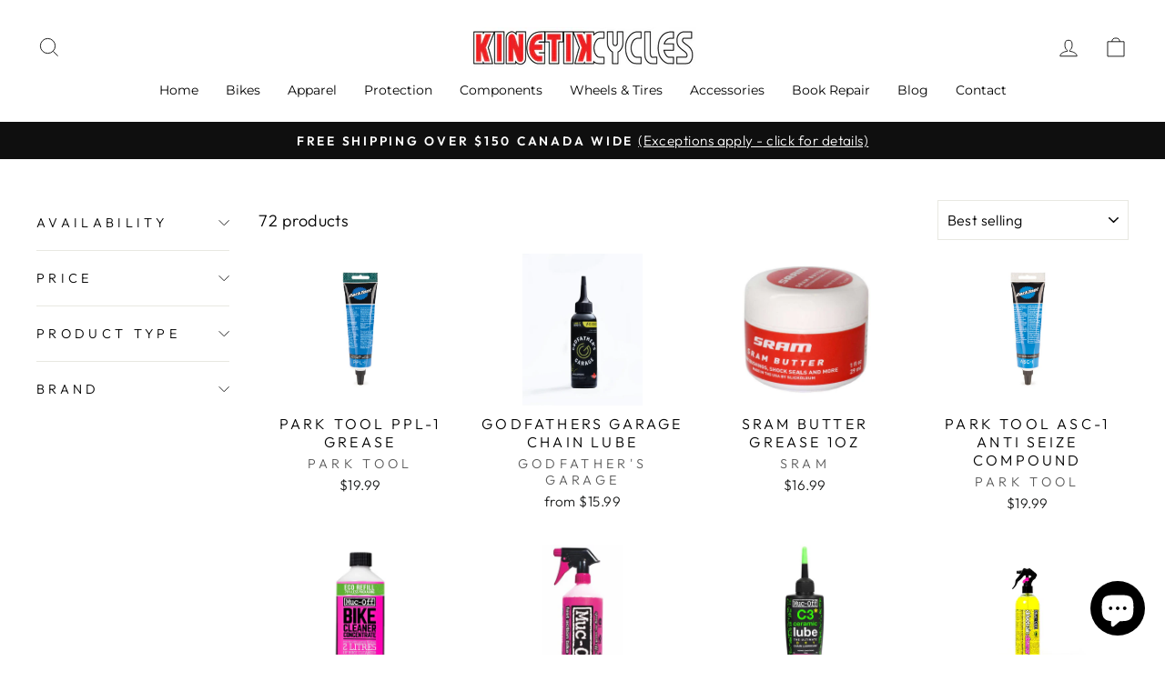

--- FILE ---
content_type: text/html; charset=utf-8
request_url: https://kinetikcycles.com/collections/lubricants-grease
body_size: 36063
content:
<!doctype html>
<html class="no-js" lang="en" dir="ltr">
<head><link id="TW_LINK" href="https://css.twik.io/64775ce1ce739.css" onload="window.TWIK_SB && window.TWIK_SB()" rel="stylesheet"/><script>!function(){window.TWIK_ID="64775ce1ce739",localStorage.tw_init=1;var t=document.documentElement;if(window.TWIK_SB=function(){t.style.visibility="",t.style.opacity=""},window.TWIK_RS=function(){var t=document.getElementById("TW_LINK");t&&t.parentElement&&t.parentElement.removeChild(t)},setTimeout(TWIK_RS,localStorage.tw_init?2e3:6e3),setTimeout(TWIK_SB,localStorage.tw_init?250:1e3),document.body)return TWIK_RS();t.style.visibility="hidden",t.style.opacity=0}();</script><script id="TW_SCRIPT" onload="window.TWIK_SB && window.TWIK_SB()" src="https://cdn.twik.io/tcs.js"></script>



<!--Google Tag Manager Added 11/18/2022-->
  <!-- Google Tag Manager -->
<script>(function(w,d,s,l,i){w[l]=w[l]||[];w[l].push({'gtm.start':
new Date().getTime(),event:'gtm.js'});var f=d.getElementsByTagName(s)[0],
j=d.createElement(s),dl=l!='dataLayer'?'&l='+l:'';j.async=true;j.src=
'https://www.googletagmanager.com/gtm.js?id='+i+dl;f.parentNode.insertBefore(j,f);
})(window,document,'script','dataLayer','GTM-WS222S4');</script>
<!-- End Google Tag Manager -->

  
 <meta name="google-site-verification" content="56ybJzaHUW0JXFzKM2NEQsSF8ULfeYPkrosoAgUm8YA" /><meta charset="utf-8">
  <meta http-equiv="X-UA-Compatible" content="IE=edge,chrome=1">
  <meta name="viewport" content="width=device-width,initial-scale=1">
  <meta name="theme-color" content="#111111"><link rel="preconnect" href="https://cdn.shopify.com">
  <link rel="preconnect" href="https://fonts.shopifycdn.com">
  <link rel="dns-prefetch" href="https://productreviews.shopifycdn.com">
  <link rel="dns-prefetch" href="https://ajax.googleapis.com">
  <link rel="dns-prefetch" href="https://maps.googleapis.com">
  <link rel="dns-prefetch" href="https://maps.gstatic.com"><link rel="shortcut icon" href="//kinetikcycles.com/cdn/shop/files/Favicon_32x32.png?v=1667416357" type="image/png" /><style data-shopify>@font-face {
  font-family: Montserrat;
  font-weight: 400;
  font-style: normal;
  font-display: swap;
  src: url("//kinetikcycles.com/cdn/fonts/montserrat/montserrat_n4.81949fa0ac9fd2021e16436151e8eaa539321637.woff2") format("woff2"),
       url("//kinetikcycles.com/cdn/fonts/montserrat/montserrat_n4.a6c632ca7b62da89c3594789ba828388aac693fe.woff") format("woff");
}

  @font-face {
  font-family: Outfit;
  font-weight: 300;
  font-style: normal;
  font-display: swap;
  src: url("//kinetikcycles.com/cdn/fonts/outfit/outfit_n3.8c97ae4c4fac7c2ea467a6dc784857f4de7e0e37.woff2") format("woff2"),
       url("//kinetikcycles.com/cdn/fonts/outfit/outfit_n3.b50a189ccde91f9bceee88f207c18c09f0b62a7b.woff") format("woff");
}


  @font-face {
  font-family: Outfit;
  font-weight: 600;
  font-style: normal;
  font-display: swap;
  src: url("//kinetikcycles.com/cdn/fonts/outfit/outfit_n6.dfcbaa80187851df2e8384061616a8eaa1702fdc.woff2") format("woff2"),
       url("//kinetikcycles.com/cdn/fonts/outfit/outfit_n6.88384e9fc3e36038624caccb938f24ea8008a91d.woff") format("woff");
}

  
  
</style><link href="//kinetikcycles.com/cdn/shop/t/3/assets/theme.css?v=1432933719095024401696411215" rel="stylesheet" type="text/css" media="all" />
<style data-shopify>:root {
    --typeHeaderPrimary: Montserrat;
    --typeHeaderFallback: sans-serif;
    --typeHeaderSize: 36px;
    --typeHeaderWeight: 400;
    --typeHeaderLineHeight: 1;
    --typeHeaderSpacing: 0.0em;

    --typeBasePrimary:Outfit;
    --typeBaseFallback:sans-serif;
    --typeBaseSize: 18px;
    --typeBaseWeight: 300;
    --typeBaseSpacing: 0.025em;
    --typeBaseLineHeight: 1.4;

    --typeCollectionTitle: 20px;

    --iconWeight: 2px;
    --iconLinecaps: miter;

    
      --buttonRadius: 0px;
    

    --colorGridOverlayOpacity: 0.1;
  }

  .placeholder-content {
    background-image: linear-gradient(100deg, #ffffff 40%, #f7f7f7 63%, #ffffff 79%);
  }</style><script>
    document.documentElement.className = document.documentElement.className.replace('no-js', 'js');

    window.theme = window.theme || {};
    theme.routes = {
      home: "/",
      cart: "/cart.js",
      cartPage: "/cart",
      cartAdd: "/cart/add.js",
      cartChange: "/cart/change.js",
      search: "/search"
    };
    theme.strings = {
      soldOut: "Sold Out",
      unavailable: "Unavailable",
      inStockLabel: "In stock, ready to ship",
      stockLabel: "Low stock - [count] items left",
      willNotShipUntil: "Ready to ship [date]",
      willBeInStockAfter: "Back in stock [date]",
      waitingForStock: "Inventory on the way",
      savePrice: "Save [saved_amount]",
      cartEmpty: "Your cart is currently empty.",
      cartTermsConfirmation: "You must agree with the terms and conditions of sales to check out",
      searchCollections: "Collections:",
      searchPages: "Pages:",
      searchArticles: "Articles:"
    };
    theme.settings = {
      dynamicVariantsEnable: true,
      cartType: "drawer",
      isCustomerTemplate: false,
      moneyFormat: "${{amount}}",
      saveType: "dollar",
      productImageSize: "landscape",
      productImageCover: false,
      predictiveSearch: true,
      predictiveSearchType: "product,article,page,collection",
      quickView: false,
      themeName: 'Impulse',
      themeVersion: "6.1.0"
    };
  </script>

  <script>window.performance && window.performance.mark && window.performance.mark('shopify.content_for_header.start');</script><meta id="shopify-digital-wallet" name="shopify-digital-wallet" content="/61488103650/digital_wallets/dialog">
<meta name="shopify-checkout-api-token" content="906fcb547215bc206f0a26ce83a5f045">
<meta id="in-context-paypal-metadata" data-shop-id="61488103650" data-venmo-supported="false" data-environment="production" data-locale="en_US" data-paypal-v4="true" data-currency="CAD">
<link rel="alternate" type="application/atom+xml" title="Feed" href="/collections/lubricants-grease.atom" />
<link rel="next" href="/collections/lubricants-grease?page=2">
<link rel="alternate" type="application/json+oembed" href="https://kinetikcycles.com/collections/lubricants-grease.oembed">
<script async="async" src="/checkouts/internal/preloads.js?locale=en-CA"></script>
<link rel="preconnect" href="https://shop.app" crossorigin="anonymous">
<script async="async" src="https://shop.app/checkouts/internal/preloads.js?locale=en-CA&shop_id=61488103650" crossorigin="anonymous"></script>
<script id="apple-pay-shop-capabilities" type="application/json">{"shopId":61488103650,"countryCode":"CA","currencyCode":"CAD","merchantCapabilities":["supports3DS"],"merchantId":"gid:\/\/shopify\/Shop\/61488103650","merchantName":"Kinetik Cycles","requiredBillingContactFields":["postalAddress","email","phone"],"requiredShippingContactFields":["postalAddress","email","phone"],"shippingType":"shipping","supportedNetworks":["visa","masterCard","amex","discover","interac","jcb"],"total":{"type":"pending","label":"Kinetik Cycles","amount":"1.00"},"shopifyPaymentsEnabled":true,"supportsSubscriptions":true}</script>
<script id="shopify-features" type="application/json">{"accessToken":"906fcb547215bc206f0a26ce83a5f045","betas":["rich-media-storefront-analytics"],"domain":"kinetikcycles.com","predictiveSearch":true,"shopId":61488103650,"locale":"en"}</script>
<script>var Shopify = Shopify || {};
Shopify.shop = "kinetik-cycles.myshopify.com";
Shopify.locale = "en";
Shopify.currency = {"active":"CAD","rate":"1.0"};
Shopify.country = "CA";
Shopify.theme = {"name":"Impulse","id":134847004898,"schema_name":"Impulse","schema_version":"6.1.0","theme_store_id":857,"role":"main"};
Shopify.theme.handle = "null";
Shopify.theme.style = {"id":null,"handle":null};
Shopify.cdnHost = "kinetikcycles.com/cdn";
Shopify.routes = Shopify.routes || {};
Shopify.routes.root = "/";</script>
<script type="module">!function(o){(o.Shopify=o.Shopify||{}).modules=!0}(window);</script>
<script>!function(o){function n(){var o=[];function n(){o.push(Array.prototype.slice.apply(arguments))}return n.q=o,n}var t=o.Shopify=o.Shopify||{};t.loadFeatures=n(),t.autoloadFeatures=n()}(window);</script>
<script>
  window.ShopifyPay = window.ShopifyPay || {};
  window.ShopifyPay.apiHost = "shop.app\/pay";
  window.ShopifyPay.redirectState = null;
</script>
<script id="shop-js-analytics" type="application/json">{"pageType":"collection"}</script>
<script defer="defer" async type="module" src="//kinetikcycles.com/cdn/shopifycloud/shop-js/modules/v2/client.init-shop-cart-sync_BT-GjEfc.en.esm.js"></script>
<script defer="defer" async type="module" src="//kinetikcycles.com/cdn/shopifycloud/shop-js/modules/v2/chunk.common_D58fp_Oc.esm.js"></script>
<script defer="defer" async type="module" src="//kinetikcycles.com/cdn/shopifycloud/shop-js/modules/v2/chunk.modal_xMitdFEc.esm.js"></script>
<script type="module">
  await import("//kinetikcycles.com/cdn/shopifycloud/shop-js/modules/v2/client.init-shop-cart-sync_BT-GjEfc.en.esm.js");
await import("//kinetikcycles.com/cdn/shopifycloud/shop-js/modules/v2/chunk.common_D58fp_Oc.esm.js");
await import("//kinetikcycles.com/cdn/shopifycloud/shop-js/modules/v2/chunk.modal_xMitdFEc.esm.js");

  window.Shopify.SignInWithShop?.initShopCartSync?.({"fedCMEnabled":true,"windoidEnabled":true});

</script>
<script>
  window.Shopify = window.Shopify || {};
  if (!window.Shopify.featureAssets) window.Shopify.featureAssets = {};
  window.Shopify.featureAssets['shop-js'] = {"shop-cart-sync":["modules/v2/client.shop-cart-sync_DZOKe7Ll.en.esm.js","modules/v2/chunk.common_D58fp_Oc.esm.js","modules/v2/chunk.modal_xMitdFEc.esm.js"],"init-fed-cm":["modules/v2/client.init-fed-cm_B6oLuCjv.en.esm.js","modules/v2/chunk.common_D58fp_Oc.esm.js","modules/v2/chunk.modal_xMitdFEc.esm.js"],"shop-cash-offers":["modules/v2/client.shop-cash-offers_D2sdYoxE.en.esm.js","modules/v2/chunk.common_D58fp_Oc.esm.js","modules/v2/chunk.modal_xMitdFEc.esm.js"],"shop-login-button":["modules/v2/client.shop-login-button_QeVjl5Y3.en.esm.js","modules/v2/chunk.common_D58fp_Oc.esm.js","modules/v2/chunk.modal_xMitdFEc.esm.js"],"pay-button":["modules/v2/client.pay-button_DXTOsIq6.en.esm.js","modules/v2/chunk.common_D58fp_Oc.esm.js","modules/v2/chunk.modal_xMitdFEc.esm.js"],"shop-button":["modules/v2/client.shop-button_DQZHx9pm.en.esm.js","modules/v2/chunk.common_D58fp_Oc.esm.js","modules/v2/chunk.modal_xMitdFEc.esm.js"],"avatar":["modules/v2/client.avatar_BTnouDA3.en.esm.js"],"init-windoid":["modules/v2/client.init-windoid_CR1B-cfM.en.esm.js","modules/v2/chunk.common_D58fp_Oc.esm.js","modules/v2/chunk.modal_xMitdFEc.esm.js"],"init-shop-for-new-customer-accounts":["modules/v2/client.init-shop-for-new-customer-accounts_C_vY_xzh.en.esm.js","modules/v2/client.shop-login-button_QeVjl5Y3.en.esm.js","modules/v2/chunk.common_D58fp_Oc.esm.js","modules/v2/chunk.modal_xMitdFEc.esm.js"],"init-shop-email-lookup-coordinator":["modules/v2/client.init-shop-email-lookup-coordinator_BI7n9ZSv.en.esm.js","modules/v2/chunk.common_D58fp_Oc.esm.js","modules/v2/chunk.modal_xMitdFEc.esm.js"],"init-shop-cart-sync":["modules/v2/client.init-shop-cart-sync_BT-GjEfc.en.esm.js","modules/v2/chunk.common_D58fp_Oc.esm.js","modules/v2/chunk.modal_xMitdFEc.esm.js"],"shop-toast-manager":["modules/v2/client.shop-toast-manager_DiYdP3xc.en.esm.js","modules/v2/chunk.common_D58fp_Oc.esm.js","modules/v2/chunk.modal_xMitdFEc.esm.js"],"init-customer-accounts":["modules/v2/client.init-customer-accounts_D9ZNqS-Q.en.esm.js","modules/v2/client.shop-login-button_QeVjl5Y3.en.esm.js","modules/v2/chunk.common_D58fp_Oc.esm.js","modules/v2/chunk.modal_xMitdFEc.esm.js"],"init-customer-accounts-sign-up":["modules/v2/client.init-customer-accounts-sign-up_iGw4briv.en.esm.js","modules/v2/client.shop-login-button_QeVjl5Y3.en.esm.js","modules/v2/chunk.common_D58fp_Oc.esm.js","modules/v2/chunk.modal_xMitdFEc.esm.js"],"shop-follow-button":["modules/v2/client.shop-follow-button_CqMgW2wH.en.esm.js","modules/v2/chunk.common_D58fp_Oc.esm.js","modules/v2/chunk.modal_xMitdFEc.esm.js"],"checkout-modal":["modules/v2/client.checkout-modal_xHeaAweL.en.esm.js","modules/v2/chunk.common_D58fp_Oc.esm.js","modules/v2/chunk.modal_xMitdFEc.esm.js"],"shop-login":["modules/v2/client.shop-login_D91U-Q7h.en.esm.js","modules/v2/chunk.common_D58fp_Oc.esm.js","modules/v2/chunk.modal_xMitdFEc.esm.js"],"lead-capture":["modules/v2/client.lead-capture_BJmE1dJe.en.esm.js","modules/v2/chunk.common_D58fp_Oc.esm.js","modules/v2/chunk.modal_xMitdFEc.esm.js"],"payment-terms":["modules/v2/client.payment-terms_Ci9AEqFq.en.esm.js","modules/v2/chunk.common_D58fp_Oc.esm.js","modules/v2/chunk.modal_xMitdFEc.esm.js"]};
</script>
<script>(function() {
  var isLoaded = false;
  function asyncLoad() {
    if (isLoaded) return;
    isLoaded = true;
    var urls = ["\/\/www.powr.io\/powr.js?powr-token=kinetik-cycles.myshopify.com\u0026external-type=shopify\u0026shop=kinetik-cycles.myshopify.com","https:\/\/cdn.grw.reputon.com\/assets\/widget.js?shop=kinetik-cycles.myshopify.com","https:\/\/cdn.assortion.com\/app.js?shop=kinetik-cycles.myshopify.com","https:\/\/cdn.shopify.com\/s\/files\/1\/0614\/8810\/3650\/t\/3\/assets\/rev_61488103650.js?v=1677707301\u0026shop=kinetik-cycles.myshopify.com","\/\/www.powr.io\/powr.js?powr-token=kinetik-cycles.myshopify.com\u0026external-type=shopify\u0026shop=kinetik-cycles.myshopify.com","\/\/cdn.shopify.com\/proxy\/3ddd2711ab4426e587cda0c6d2e8b18151effcd5325f9470f0ccf7305e2a6de9\/storage.googleapis.com\/timesact-resources\/scripts\/timesactV3.js?shop=kinetik-cycles.myshopify.com\u0026sp-cache-control=cHVibGljLCBtYXgtYWdlPTkwMA","https:\/\/api.prod-rome.ue2.breadgateway.net\/api\/shopify-plugin-backend\/messaging-app\/cart.js?shopId=df61542d-b0d5-4060-9fd0-743679166c39\u0026shop=kinetik-cycles.myshopify.com","https:\/\/cdn.shopify.com\/s\/files\/1\/0614\/8810\/3650\/t\/3\/assets\/yoast-active-script.js?v=1664389777\u0026shop=kinetik-cycles.myshopify.com"];
    for (var i = 0; i < urls.length; i++) {
      var s = document.createElement('script');
      s.type = 'text/javascript';
      s.async = true;
      s.src = urls[i];
      var x = document.getElementsByTagName('script')[0];
      x.parentNode.insertBefore(s, x);
    }
  };
  if(window.attachEvent) {
    window.attachEvent('onload', asyncLoad);
  } else {
    window.addEventListener('load', asyncLoad, false);
  }
})();</script>
<script id="__st">var __st={"a":61488103650,"offset":-28800,"reqid":"521d88fe-38b1-44e1-a9d6-866652dcee43-1769129303","pageurl":"kinetikcycles.com\/collections\/lubricants-grease","u":"54d8b378bfe0","p":"collection","rtyp":"collection","rid":396335677666};</script>
<script>window.ShopifyPaypalV4VisibilityTracking = true;</script>
<script id="captcha-bootstrap">!function(){'use strict';const t='contact',e='account',n='new_comment',o=[[t,t],['blogs',n],['comments',n],[t,'customer']],c=[[e,'customer_login'],[e,'guest_login'],[e,'recover_customer_password'],[e,'create_customer']],r=t=>t.map((([t,e])=>`form[action*='/${t}']:not([data-nocaptcha='true']) input[name='form_type'][value='${e}']`)).join(','),a=t=>()=>t?[...document.querySelectorAll(t)].map((t=>t.form)):[];function s(){const t=[...o],e=r(t);return a(e)}const i='password',u='form_key',d=['recaptcha-v3-token','g-recaptcha-response','h-captcha-response',i],f=()=>{try{return window.sessionStorage}catch{return}},m='__shopify_v',_=t=>t.elements[u];function p(t,e,n=!1){try{const o=window.sessionStorage,c=JSON.parse(o.getItem(e)),{data:r}=function(t){const{data:e,action:n}=t;return t[m]||n?{data:e,action:n}:{data:t,action:n}}(c);for(const[e,n]of Object.entries(r))t.elements[e]&&(t.elements[e].value=n);n&&o.removeItem(e)}catch(o){console.error('form repopulation failed',{error:o})}}const l='form_type',E='cptcha';function T(t){t.dataset[E]=!0}const w=window,h=w.document,L='Shopify',v='ce_forms',y='captcha';let A=!1;((t,e)=>{const n=(g='f06e6c50-85a8-45c8-87d0-21a2b65856fe',I='https://cdn.shopify.com/shopifycloud/storefront-forms-hcaptcha/ce_storefront_forms_captcha_hcaptcha.v1.5.2.iife.js',D={infoText:'Protected by hCaptcha',privacyText:'Privacy',termsText:'Terms'},(t,e,n)=>{const o=w[L][v],c=o.bindForm;if(c)return c(t,g,e,D).then(n);var r;o.q.push([[t,g,e,D],n]),r=I,A||(h.body.append(Object.assign(h.createElement('script'),{id:'captcha-provider',async:!0,src:r})),A=!0)});var g,I,D;w[L]=w[L]||{},w[L][v]=w[L][v]||{},w[L][v].q=[],w[L][y]=w[L][y]||{},w[L][y].protect=function(t,e){n(t,void 0,e),T(t)},Object.freeze(w[L][y]),function(t,e,n,w,h,L){const[v,y,A,g]=function(t,e,n){const i=e?o:[],u=t?c:[],d=[...i,...u],f=r(d),m=r(i),_=r(d.filter((([t,e])=>n.includes(e))));return[a(f),a(m),a(_),s()]}(w,h,L),I=t=>{const e=t.target;return e instanceof HTMLFormElement?e:e&&e.form},D=t=>v().includes(t);t.addEventListener('submit',(t=>{const e=I(t);if(!e)return;const n=D(e)&&!e.dataset.hcaptchaBound&&!e.dataset.recaptchaBound,o=_(e),c=g().includes(e)&&(!o||!o.value);(n||c)&&t.preventDefault(),c&&!n&&(function(t){try{if(!f())return;!function(t){const e=f();if(!e)return;const n=_(t);if(!n)return;const o=n.value;o&&e.removeItem(o)}(t);const e=Array.from(Array(32),(()=>Math.random().toString(36)[2])).join('');!function(t,e){_(t)||t.append(Object.assign(document.createElement('input'),{type:'hidden',name:u})),t.elements[u].value=e}(t,e),function(t,e){const n=f();if(!n)return;const o=[...t.querySelectorAll(`input[type='${i}']`)].map((({name:t})=>t)),c=[...d,...o],r={};for(const[a,s]of new FormData(t).entries())c.includes(a)||(r[a]=s);n.setItem(e,JSON.stringify({[m]:1,action:t.action,data:r}))}(t,e)}catch(e){console.error('failed to persist form',e)}}(e),e.submit())}));const S=(t,e)=>{t&&!t.dataset[E]&&(n(t,e.some((e=>e===t))),T(t))};for(const o of['focusin','change'])t.addEventListener(o,(t=>{const e=I(t);D(e)&&S(e,y())}));const B=e.get('form_key'),M=e.get(l),P=B&&M;t.addEventListener('DOMContentLoaded',(()=>{const t=y();if(P)for(const e of t)e.elements[l].value===M&&p(e,B);[...new Set([...A(),...v().filter((t=>'true'===t.dataset.shopifyCaptcha))])].forEach((e=>S(e,t)))}))}(h,new URLSearchParams(w.location.search),n,t,e,['guest_login'])})(!0,!0)}();</script>
<script integrity="sha256-4kQ18oKyAcykRKYeNunJcIwy7WH5gtpwJnB7kiuLZ1E=" data-source-attribution="shopify.loadfeatures" defer="defer" src="//kinetikcycles.com/cdn/shopifycloud/storefront/assets/storefront/load_feature-a0a9edcb.js" crossorigin="anonymous"></script>
<script crossorigin="anonymous" defer="defer" src="//kinetikcycles.com/cdn/shopifycloud/storefront/assets/shopify_pay/storefront-65b4c6d7.js?v=20250812"></script>
<script data-source-attribution="shopify.dynamic_checkout.dynamic.init">var Shopify=Shopify||{};Shopify.PaymentButton=Shopify.PaymentButton||{isStorefrontPortableWallets:!0,init:function(){window.Shopify.PaymentButton.init=function(){};var t=document.createElement("script");t.src="https://kinetikcycles.com/cdn/shopifycloud/portable-wallets/latest/portable-wallets.en.js",t.type="module",document.head.appendChild(t)}};
</script>
<script data-source-attribution="shopify.dynamic_checkout.buyer_consent">
  function portableWalletsHideBuyerConsent(e){var t=document.getElementById("shopify-buyer-consent"),n=document.getElementById("shopify-subscription-policy-button");t&&n&&(t.classList.add("hidden"),t.setAttribute("aria-hidden","true"),n.removeEventListener("click",e))}function portableWalletsShowBuyerConsent(e){var t=document.getElementById("shopify-buyer-consent"),n=document.getElementById("shopify-subscription-policy-button");t&&n&&(t.classList.remove("hidden"),t.removeAttribute("aria-hidden"),n.addEventListener("click",e))}window.Shopify?.PaymentButton&&(window.Shopify.PaymentButton.hideBuyerConsent=portableWalletsHideBuyerConsent,window.Shopify.PaymentButton.showBuyerConsent=portableWalletsShowBuyerConsent);
</script>
<script data-source-attribution="shopify.dynamic_checkout.cart.bootstrap">document.addEventListener("DOMContentLoaded",(function(){function t(){return document.querySelector("shopify-accelerated-checkout-cart, shopify-accelerated-checkout")}if(t())Shopify.PaymentButton.init();else{new MutationObserver((function(e,n){t()&&(Shopify.PaymentButton.init(),n.disconnect())})).observe(document.body,{childList:!0,subtree:!0})}}));
</script>
<link id="shopify-accelerated-checkout-styles" rel="stylesheet" media="screen" href="https://kinetikcycles.com/cdn/shopifycloud/portable-wallets/latest/accelerated-checkout-backwards-compat.css" crossorigin="anonymous">
<style id="shopify-accelerated-checkout-cart">
        #shopify-buyer-consent {
  margin-top: 1em;
  display: inline-block;
  width: 100%;
}

#shopify-buyer-consent.hidden {
  display: none;
}

#shopify-subscription-policy-button {
  background: none;
  border: none;
  padding: 0;
  text-decoration: underline;
  font-size: inherit;
  cursor: pointer;
}

#shopify-subscription-policy-button::before {
  box-shadow: none;
}

      </style>

<script>window.performance && window.performance.mark && window.performance.mark('shopify.content_for_header.end');</script>

  <script src="//kinetikcycles.com/cdn/shop/t/3/assets/vendor-scripts-v11.js" defer="defer"></script><link rel="stylesheet" href="//kinetikcycles.com/cdn/shop/t/3/assets/country-flags.css"><script src="//kinetikcycles.com/cdn/shop/t/3/assets/theme.js?v=93382060950782182441730877118" defer="defer"></script>


<script>
    
    
    
    
    
    var gsf_conversion_data = {page_type : 'category', event : 'view_item_list', data : {product_data : [{variant_id : 43588818731234, product_id : 7941056921826, name : "Park Tool PPL-1 Grease", price : "19.99", currency : "CAD", sku : "210000009272", brand : "Park Tool", variant : "4oz", category : "Tools - Lubes - Lubricants - Grease", quantity : "24" }, {variant_id : 44486097633506, product_id : 8203068932322, name : "Godfathers Garage Chain Lube", price : "15.99", currency : "CAD", sku : "210000036742", brand : "Godfather's Garage", variant : "Wet", category : "Tools - Lubes - Lubricants - Grease", quantity : "10" }, {variant_id : 42501407998178, product_id : 7609158435042, name : "SRAM Butter Grease 1oz", price : "16.99", currency : "CAD", sku : "210000020079", brand : "SRAM", variant : "1oz", category : "Tools - Lubes - SuspensionDropperBrake OilFluid", quantity : "18" }, {variant_id : 43588743069922, product_id : 7941006065890, name : "Park Tool ASC-1 Anti Seize Compound", price : "19.99", currency : "CAD", sku : "210000009138", brand : "Park Tool", variant : "4oz", category : "Tools - Lubes - Lubricants - Grease", quantity : "10" }], total_price :"72.96", shop_currency : "CAD", collection_id : "396335677666", collection_name : "Accessories - Lubes &amp; Cleaners - Grease" }};
    
</script>
<!-- BEGIN app block: shopify://apps/yoast-seo/blocks/metatags/7c777011-bc88-4743-a24e-64336e1e5b46 -->
<!-- This site is optimized with Yoast SEO for Shopify -->
<title>Mountain Bike and eBike Lubes and Cleaners - Kinetik Cycles</title>
<meta name="description" content="Shop a wide variety of mountain bike and ebike lubricants and cleaners. Including hydraulic mineral oil, suspension oil, fork fluid, brake fluid, shock lube and chain oil and chain lube" />
<link rel="canonical" href="https://kinetikcycles.com/collections/lubricants-grease" />
<meta name="robots" content="index, follow, max-image-preview:large, max-snippet:-1, max-video-preview:-1" />
<meta property="og:site_name" content="Kinetik Cycles" />
<meta property="og:url" content="https://kinetikcycles.com/collections/lubricants-grease" />
<meta property="og:locale" content="en_US" />
<meta property="og:type" content="website" />
<meta property="og:title" content="Mountain Bike and eBike Lubes and Cleaners - Kinetik Cycles" />
<meta property="og:description" content="Shop a wide variety of mountain bike and ebike lubricants and cleaners. Including hydraulic mineral oil, suspension oil, fork fluid, brake fluid, shock lube and chain oil and chain lube" />
<meta property="og:image" content="https://kinetikcycles.com/cdn/shop/files/Kinetik_Cycles_-_Screen_Grab.jpg?v=1664390255" />
<meta property="og:image:height" content="1766" />
<meta property="og:image:width" content="2902" />
<meta name="twitter:card" content="summary_large_image" />
<script type="application/ld+json" id="yoast-schema-graph">
{
  "@context": "https://schema.org",
  "@graph": [
    {
      "@type": "Organization",
      "@id": "https://kinetikcycles.com/#/schema/organization/1",
      "url": "https://kinetikcycles.com",
      "name": "Kinetik Cycles",
      "logo": {
        "@id": "https://kinetikcycles.com/#/schema/ImageObject/30828683395298"
      },
      "image": [
        {
          "@id": "https://kinetikcycles.com/#/schema/ImageObject/30828683395298"
        }
      ],
      "sameAs": ["https:\/\/www.instagram.com\/kinetikcycles\/","https:\/\/www.facebook.com\/kinetikcycles\/"]
    },
    {
      "@type": "ImageObject",
      "@id": "https://kinetikcycles.com/#/schema/ImageObject/30828683395298",
      "width": 200,
      "height": 35,
      "url": "https:\/\/kinetikcycles.com\/cdn\/shop\/files\/Kinetik_Transparent_Logo_-_330px_wide.png?v=1664390066",
      "contentUrl": "https:\/\/kinetikcycles.com\/cdn\/shop\/files\/Kinetik_Transparent_Logo_-_330px_wide.png?v=1664390066"
    },
    {
      "@type": "WebSite",
      "@id": "https://kinetikcycles.com/#/schema/website/1",
      "url": "https://kinetikcycles.com",
      "name": "Kinetik Cycles",
      "potentialAction": {
        "@type": "SearchAction",
        "target": "https://kinetikcycles.com/search?q={search_term_string}",
        "query-input": "required name=search_term_string"
      },
      "publisher": {
        "@id": "https://kinetikcycles.com/#/schema/organization/1"
      },
      "inLanguage": "en"
    },
    {
      "@type": "CollectionPage",
      "@id": "https:\/\/kinetikcycles.com\/collections\/lubricants-grease",
      "name": "Mountain Bike and eBike Lubes and Cleaners - Kinetik Cycles",
      "description": "Shop a wide variety of mountain bike and ebike lubricants and cleaners. Including hydraulic mineral oil, suspension oil, fork fluid, brake fluid, shock lube and chain oil and chain lube",
      "datePublished": "2021-11-26T17:54:35-08:00",
      "breadcrumb": {
        "@id": "https:\/\/kinetikcycles.com\/collections\/lubricants-grease\/#\/schema\/breadcrumb"
      },
      "primaryImageOfPage": {
        "@id": "https://kinetikcycles.com/#/schema/ImageObject/30828706595042"
      },
      "image": [{
        "@id": "https://kinetikcycles.com/#/schema/ImageObject/30828706595042"
      }],
      "isPartOf": {
        "@id": "https://kinetikcycles.com/#/schema/website/1"
      },
      "url": "https:\/\/kinetikcycles.com\/collections\/lubricants-grease"
    },
    {
      "@type": "ImageObject",
      "@id": "https://kinetikcycles.com/#/schema/ImageObject/30828706595042",
      "width": 2902,
      "height": 1766,
      "url": "https:\/\/kinetikcycles.com\/cdn\/shop\/files\/Kinetik_Cycles_-_Screen_Grab.jpg?v=1664390255",
      "contentUrl": "https:\/\/kinetikcycles.com\/cdn\/shop\/files\/Kinetik_Cycles_-_Screen_Grab.jpg?v=1664390255"
    },
    {
      "@type": "BreadcrumbList",
      "@id": "https:\/\/kinetikcycles.com\/collections\/lubricants-grease\/#\/schema\/breadcrumb",
      "itemListElement": [
        {
          "@type": "ListItem",
          "name": "Kinetik Cycles",
          "item": "https:\/\/kinetikcycles.com",
          "position": 1
        },
        {
          "@type": "ListItem",
          "name": "Collections",
          "item": "https:\/\/kinetikcycles.com\/collections",
          "position": 2
        },
        {
          "@type": "ListItem",
          "name": "Accessories - Lubes \u0026 Cleaners - Grease",
          "position": 3
        }
      ]
    }

  ]}
</script>
<!--/ Yoast SEO -->
<!-- END app block --><!-- BEGIN app block: shopify://apps/klaviyo-email-marketing-sms/blocks/klaviyo-onsite-embed/2632fe16-c075-4321-a88b-50b567f42507 -->












  <script async src="https://static.klaviyo.com/onsite/js/XyVvDi/klaviyo.js?company_id=XyVvDi"></script>
  <script>!function(){if(!window.klaviyo){window._klOnsite=window._klOnsite||[];try{window.klaviyo=new Proxy({},{get:function(n,i){return"push"===i?function(){var n;(n=window._klOnsite).push.apply(n,arguments)}:function(){for(var n=arguments.length,o=new Array(n),w=0;w<n;w++)o[w]=arguments[w];var t="function"==typeof o[o.length-1]?o.pop():void 0,e=new Promise((function(n){window._klOnsite.push([i].concat(o,[function(i){t&&t(i),n(i)}]))}));return e}}})}catch(n){window.klaviyo=window.klaviyo||[],window.klaviyo.push=function(){var n;(n=window._klOnsite).push.apply(n,arguments)}}}}();</script>

  




  <script>
    window.klaviyoReviewsProductDesignMode = false
  </script>







<!-- END app block --><!-- BEGIN app block: shopify://apps/assortion/blocks/app-embed/5588d7f9-a5bc-4f4a-9c54-39b7e081dd23 --><script src='https://cdn.assortion.com/app.js?shop=kinetik-cycles.myshopify.com' defer></script>
<script>
  window.Assortion = {
    initialized: false,
    shop: {
      domain:"kinetik-cycles.myshopify.com"
    },
    customer: {
      isB2B: false
      
    },
    disabled: window.disableAssortion || false,
    disable: function() {
      this.disabled = true;
      if (this.initialized && this.unmount) this.unmount();
    },
    marketId: '399900898'
  };
</script>

<!-- END app block --><script src="https://cdn.shopify.com/extensions/55fefd76-35ff-4656-98b5-29ebc814b57d/tydal-reviews-21/assets/rev-app-embed.js" type="text/javascript" defer="defer"></script>
<script src="https://cdn.shopify.com/extensions/e8878072-2f6b-4e89-8082-94b04320908d/inbox-1254/assets/inbox-chat-loader.js" type="text/javascript" defer="defer"></script>
<link href="https://monorail-edge.shopifysvc.com" rel="dns-prefetch">
<script>(function(){if ("sendBeacon" in navigator && "performance" in window) {try {var session_token_from_headers = performance.getEntriesByType('navigation')[0].serverTiming.find(x => x.name == '_s').description;} catch {var session_token_from_headers = undefined;}var session_cookie_matches = document.cookie.match(/_shopify_s=([^;]*)/);var session_token_from_cookie = session_cookie_matches && session_cookie_matches.length === 2 ? session_cookie_matches[1] : "";var session_token = session_token_from_headers || session_token_from_cookie || "";function handle_abandonment_event(e) {var entries = performance.getEntries().filter(function(entry) {return /monorail-edge.shopifysvc.com/.test(entry.name);});if (!window.abandonment_tracked && entries.length === 0) {window.abandonment_tracked = true;var currentMs = Date.now();var navigation_start = performance.timing.navigationStart;var payload = {shop_id: 61488103650,url: window.location.href,navigation_start,duration: currentMs - navigation_start,session_token,page_type: "collection"};window.navigator.sendBeacon("https://monorail-edge.shopifysvc.com/v1/produce", JSON.stringify({schema_id: "online_store_buyer_site_abandonment/1.1",payload: payload,metadata: {event_created_at_ms: currentMs,event_sent_at_ms: currentMs}}));}}window.addEventListener('pagehide', handle_abandonment_event);}}());</script>
<script id="web-pixels-manager-setup">(function e(e,d,r,n,o){if(void 0===o&&(o={}),!Boolean(null===(a=null===(i=window.Shopify)||void 0===i?void 0:i.analytics)||void 0===a?void 0:a.replayQueue)){var i,a;window.Shopify=window.Shopify||{};var t=window.Shopify;t.analytics=t.analytics||{};var s=t.analytics;s.replayQueue=[],s.publish=function(e,d,r){return s.replayQueue.push([e,d,r]),!0};try{self.performance.mark("wpm:start")}catch(e){}var l=function(){var e={modern:/Edge?\/(1{2}[4-9]|1[2-9]\d|[2-9]\d{2}|\d{4,})\.\d+(\.\d+|)|Firefox\/(1{2}[4-9]|1[2-9]\d|[2-9]\d{2}|\d{4,})\.\d+(\.\d+|)|Chrom(ium|e)\/(9{2}|\d{3,})\.\d+(\.\d+|)|(Maci|X1{2}).+ Version\/(15\.\d+|(1[6-9]|[2-9]\d|\d{3,})\.\d+)([,.]\d+|)( \(\w+\)|)( Mobile\/\w+|) Safari\/|Chrome.+OPR\/(9{2}|\d{3,})\.\d+\.\d+|(CPU[ +]OS|iPhone[ +]OS|CPU[ +]iPhone|CPU IPhone OS|CPU iPad OS)[ +]+(15[._]\d+|(1[6-9]|[2-9]\d|\d{3,})[._]\d+)([._]\d+|)|Android:?[ /-](13[3-9]|1[4-9]\d|[2-9]\d{2}|\d{4,})(\.\d+|)(\.\d+|)|Android.+Firefox\/(13[5-9]|1[4-9]\d|[2-9]\d{2}|\d{4,})\.\d+(\.\d+|)|Android.+Chrom(ium|e)\/(13[3-9]|1[4-9]\d|[2-9]\d{2}|\d{4,})\.\d+(\.\d+|)|SamsungBrowser\/([2-9]\d|\d{3,})\.\d+/,legacy:/Edge?\/(1[6-9]|[2-9]\d|\d{3,})\.\d+(\.\d+|)|Firefox\/(5[4-9]|[6-9]\d|\d{3,})\.\d+(\.\d+|)|Chrom(ium|e)\/(5[1-9]|[6-9]\d|\d{3,})\.\d+(\.\d+|)([\d.]+$|.*Safari\/(?![\d.]+ Edge\/[\d.]+$))|(Maci|X1{2}).+ Version\/(10\.\d+|(1[1-9]|[2-9]\d|\d{3,})\.\d+)([,.]\d+|)( \(\w+\)|)( Mobile\/\w+|) Safari\/|Chrome.+OPR\/(3[89]|[4-9]\d|\d{3,})\.\d+\.\d+|(CPU[ +]OS|iPhone[ +]OS|CPU[ +]iPhone|CPU IPhone OS|CPU iPad OS)[ +]+(10[._]\d+|(1[1-9]|[2-9]\d|\d{3,})[._]\d+)([._]\d+|)|Android:?[ /-](13[3-9]|1[4-9]\d|[2-9]\d{2}|\d{4,})(\.\d+|)(\.\d+|)|Mobile Safari.+OPR\/([89]\d|\d{3,})\.\d+\.\d+|Android.+Firefox\/(13[5-9]|1[4-9]\d|[2-9]\d{2}|\d{4,})\.\d+(\.\d+|)|Android.+Chrom(ium|e)\/(13[3-9]|1[4-9]\d|[2-9]\d{2}|\d{4,})\.\d+(\.\d+|)|Android.+(UC? ?Browser|UCWEB|U3)[ /]?(15\.([5-9]|\d{2,})|(1[6-9]|[2-9]\d|\d{3,})\.\d+)\.\d+|SamsungBrowser\/(5\.\d+|([6-9]|\d{2,})\.\d+)|Android.+MQ{2}Browser\/(14(\.(9|\d{2,})|)|(1[5-9]|[2-9]\d|\d{3,})(\.\d+|))(\.\d+|)|K[Aa][Ii]OS\/(3\.\d+|([4-9]|\d{2,})\.\d+)(\.\d+|)/},d=e.modern,r=e.legacy,n=navigator.userAgent;return n.match(d)?"modern":n.match(r)?"legacy":"unknown"}(),u="modern"===l?"modern":"legacy",c=(null!=n?n:{modern:"",legacy:""})[u],f=function(e){return[e.baseUrl,"/wpm","/b",e.hashVersion,"modern"===e.buildTarget?"m":"l",".js"].join("")}({baseUrl:d,hashVersion:r,buildTarget:u}),m=function(e){var d=e.version,r=e.bundleTarget,n=e.surface,o=e.pageUrl,i=e.monorailEndpoint;return{emit:function(e){var a=e.status,t=e.errorMsg,s=(new Date).getTime(),l=JSON.stringify({metadata:{event_sent_at_ms:s},events:[{schema_id:"web_pixels_manager_load/3.1",payload:{version:d,bundle_target:r,page_url:o,status:a,surface:n,error_msg:t},metadata:{event_created_at_ms:s}}]});if(!i)return console&&console.warn&&console.warn("[Web Pixels Manager] No Monorail endpoint provided, skipping logging."),!1;try{return self.navigator.sendBeacon.bind(self.navigator)(i,l)}catch(e){}var u=new XMLHttpRequest;try{return u.open("POST",i,!0),u.setRequestHeader("Content-Type","text/plain"),u.send(l),!0}catch(e){return console&&console.warn&&console.warn("[Web Pixels Manager] Got an unhandled error while logging to Monorail."),!1}}}}({version:r,bundleTarget:l,surface:e.surface,pageUrl:self.location.href,monorailEndpoint:e.monorailEndpoint});try{o.browserTarget=l,function(e){var d=e.src,r=e.async,n=void 0===r||r,o=e.onload,i=e.onerror,a=e.sri,t=e.scriptDataAttributes,s=void 0===t?{}:t,l=document.createElement("script"),u=document.querySelector("head"),c=document.querySelector("body");if(l.async=n,l.src=d,a&&(l.integrity=a,l.crossOrigin="anonymous"),s)for(var f in s)if(Object.prototype.hasOwnProperty.call(s,f))try{l.dataset[f]=s[f]}catch(e){}if(o&&l.addEventListener("load",o),i&&l.addEventListener("error",i),u)u.appendChild(l);else{if(!c)throw new Error("Did not find a head or body element to append the script");c.appendChild(l)}}({src:f,async:!0,onload:function(){if(!function(){var e,d;return Boolean(null===(d=null===(e=window.Shopify)||void 0===e?void 0:e.analytics)||void 0===d?void 0:d.initialized)}()){var d=window.webPixelsManager.init(e)||void 0;if(d){var r=window.Shopify.analytics;r.replayQueue.forEach((function(e){var r=e[0],n=e[1],o=e[2];d.publishCustomEvent(r,n,o)})),r.replayQueue=[],r.publish=d.publishCustomEvent,r.visitor=d.visitor,r.initialized=!0}}},onerror:function(){return m.emit({status:"failed",errorMsg:"".concat(f," has failed to load")})},sri:function(e){var d=/^sha384-[A-Za-z0-9+/=]+$/;return"string"==typeof e&&d.test(e)}(c)?c:"",scriptDataAttributes:o}),m.emit({status:"loading"})}catch(e){m.emit({status:"failed",errorMsg:(null==e?void 0:e.message)||"Unknown error"})}}})({shopId: 61488103650,storefrontBaseUrl: "https://kinetikcycles.com",extensionsBaseUrl: "https://extensions.shopifycdn.com/cdn/shopifycloud/web-pixels-manager",monorailEndpoint: "https://monorail-edge.shopifysvc.com/unstable/produce_batch",surface: "storefront-renderer",enabledBetaFlags: ["2dca8a86"],webPixelsConfigList: [{"id":"1699676386","configuration":"{\"accountID\":\"XyVvDi\",\"webPixelConfig\":\"eyJlbmFibGVBZGRlZFRvQ2FydEV2ZW50cyI6IHRydWV9\"}","eventPayloadVersion":"v1","runtimeContext":"STRICT","scriptVersion":"524f6c1ee37bacdca7657a665bdca589","type":"APP","apiClientId":123074,"privacyPurposes":["ANALYTICS","MARKETING"],"dataSharingAdjustments":{"protectedCustomerApprovalScopes":["read_customer_address","read_customer_email","read_customer_name","read_customer_personal_data","read_customer_phone"]}},{"id":"1255604450","configuration":"{\"config\":\"{\\\"google_tag_ids\\\":[\\\"AW-353561178\\\",\\\"G-2R8QWXE22W\\\",\\\"G-F0GNHZ8X1F\\\"],\\\"target_country\\\":\\\"ZZ\\\",\\\"gtag_events\\\":[{\\\"type\\\":\\\"search\\\",\\\"action_label\\\":[\\\"G-2R8QWXE22W\\\",\\\"AW-353561178\\\",\\\"MC-6YFVQZ9089\\\",\\\"G-F0GNHZ8X1F\\\"]},{\\\"type\\\":\\\"begin_checkout\\\",\\\"action_label\\\":[\\\"AW-353561178\\\/KARSCImiioEYENrUy6gB\\\",\\\"G-2R8QWXE22W\\\",\\\"AW-353561178\\\",\\\"MC-6YFVQZ9089\\\",\\\"G-F0GNHZ8X1F\\\"]},{\\\"type\\\":\\\"view_item\\\",\\\"action_label\\\":[\\\"G-2R8QWXE22W\\\",\\\"AW-353561178\\\",\\\"MC-6YFVQZ9089\\\",\\\"G-F0GNHZ8X1F\\\"]},{\\\"type\\\":\\\"purchase\\\",\\\"action_label\\\":[\\\"AW-353561178\\\/ML_ZCNeiioEYENrUy6gB\\\",\\\"G-2R8QWXE22W\\\",\\\"AW-353561178\\\",\\\"MC-6YFVQZ9089\\\",\\\"G-F0GNHZ8X1F\\\"]},{\\\"type\\\":\\\"page_view\\\",\\\"action_label\\\":[\\\"G-2R8QWXE22W\\\",\\\"AW-353561178\\\",\\\"MC-6YFVQZ9089\\\",\\\"G-F0GNHZ8X1F\\\"]},{\\\"type\\\":\\\"add_payment_info\\\",\\\"action_label\\\":[\\\"G-2R8QWXE22W\\\",\\\"AW-353561178\\\",\\\"MC-6YFVQZ9089\\\",\\\"G-F0GNHZ8X1F\\\"]},{\\\"type\\\":\\\"add_to_cart\\\",\\\"action_label\\\":[\\\"AW-353561178\\\/p2gdCNqiioEYENrUy6gB\\\",\\\"G-2R8QWXE22W\\\",\\\"AW-353561178\\\",\\\"MC-6YFVQZ9089\\\",\\\"G-F0GNHZ8X1F\\\"]}],\\\"enable_monitoring_mode\\\":false}\"}","eventPayloadVersion":"v1","runtimeContext":"OPEN","scriptVersion":"b2a88bafab3e21179ed38636efcd8a93","type":"APP","apiClientId":1780363,"privacyPurposes":[],"dataSharingAdjustments":{"protectedCustomerApprovalScopes":["read_customer_address","read_customer_email","read_customer_name","read_customer_personal_data","read_customer_phone"]}},{"id":"1248002274","configuration":"{\"account_ID\":\"347470\",\"google_analytics_tracking_tag\":\"1\",\"measurement_id\":\"2\",\"api_secret\":\"3\",\"shop_settings\":\"{\\\"custom_pixel_script\\\":\\\"https:\\\\\\\/\\\\\\\/storage.googleapis.com\\\\\\\/gsf-scripts\\\\\\\/custom-pixels\\\\\\\/kinetik-cycles.js\\\"}\"}","eventPayloadVersion":"v1","runtimeContext":"LAX","scriptVersion":"c6b888297782ed4a1cba19cda43d6625","type":"APP","apiClientId":1558137,"privacyPurposes":[],"dataSharingAdjustments":{"protectedCustomerApprovalScopes":["read_customer_address","read_customer_email","read_customer_name","read_customer_personal_data","read_customer_phone"]}},{"id":"98533602","eventPayloadVersion":"1","runtimeContext":"LAX","scriptVersion":"1","type":"CUSTOM","privacyPurposes":["ANALYTICS","MARKETING","PREFERENCES","SALE_OF_DATA"],"name":"Symprosis"},{"id":"shopify-app-pixel","configuration":"{}","eventPayloadVersion":"v1","runtimeContext":"STRICT","scriptVersion":"0450","apiClientId":"shopify-pixel","type":"APP","privacyPurposes":["ANALYTICS","MARKETING"]},{"id":"shopify-custom-pixel","eventPayloadVersion":"v1","runtimeContext":"LAX","scriptVersion":"0450","apiClientId":"shopify-pixel","type":"CUSTOM","privacyPurposes":["ANALYTICS","MARKETING"]}],isMerchantRequest: false,initData: {"shop":{"name":"Kinetik Cycles","paymentSettings":{"currencyCode":"CAD"},"myshopifyDomain":"kinetik-cycles.myshopify.com","countryCode":"CA","storefrontUrl":"https:\/\/kinetikcycles.com"},"customer":null,"cart":null,"checkout":null,"productVariants":[],"purchasingCompany":null},},"https://kinetikcycles.com/cdn","fcfee988w5aeb613cpc8e4bc33m6693e112",{"modern":"","legacy":""},{"shopId":"61488103650","storefrontBaseUrl":"https:\/\/kinetikcycles.com","extensionBaseUrl":"https:\/\/extensions.shopifycdn.com\/cdn\/shopifycloud\/web-pixels-manager","surface":"storefront-renderer","enabledBetaFlags":"[\"2dca8a86\"]","isMerchantRequest":"false","hashVersion":"fcfee988w5aeb613cpc8e4bc33m6693e112","publish":"custom","events":"[[\"page_viewed\",{}],[\"collection_viewed\",{\"collection\":{\"id\":\"396335677666\",\"title\":\"Accessories - Lubes \u0026 Cleaners - Grease\",\"productVariants\":[{\"price\":{\"amount\":19.99,\"currencyCode\":\"CAD\"},\"product\":{\"title\":\"Park Tool PPL-1 Grease\",\"vendor\":\"Park Tool\",\"id\":\"7941056921826\",\"untranslatedTitle\":\"Park Tool PPL-1 Grease\",\"url\":\"\/products\/park-tool-ppl-1-grease\",\"type\":\"Tools - Lubes - Lubricants - Grease\"},\"id\":\"43588818731234\",\"image\":{\"src\":\"\/\/kinetikcycles.com\/cdn\/shop\/products\/3ca28358eda289eb2555d50c8b226707.jpg?v=1669508642\"},\"sku\":\"210000009272\",\"title\":\"4oz\",\"untranslatedTitle\":\"4oz\"},{\"price\":{\"amount\":15.99,\"currencyCode\":\"CAD\"},\"product\":{\"title\":\"Godfathers Garage Chain Lube\",\"vendor\":\"Godfather's Garage\",\"id\":\"8203068932322\",\"untranslatedTitle\":\"Godfathers Garage Chain Lube\",\"url\":\"\/products\/godfathers-garage-chain-lube\",\"type\":\"Tools - Lubes - Lubricants - Grease\"},\"id\":\"44486097633506\",\"image\":{\"src\":\"\/\/kinetikcycles.com\/cdn\/shop\/files\/518d91dce37180569e8c1987f5b9509e.png?v=1698972014\"},\"sku\":\"210000036742\",\"title\":\"Wet\",\"untranslatedTitle\":\"Wet\"},{\"price\":{\"amount\":16.99,\"currencyCode\":\"CAD\"},\"product\":{\"title\":\"SRAM Butter Grease 1oz\",\"vendor\":\"SRAM\",\"id\":\"7609158435042\",\"untranslatedTitle\":\"SRAM Butter Grease 1oz\",\"url\":\"\/products\/sram-sram-butter-grease-1oz\",\"type\":\"Tools - Lubes - SuspensionDropperBrake OilFluid\"},\"id\":\"42501407998178\",\"image\":{\"src\":\"\/\/kinetikcycles.com\/cdn\/shop\/products\/03ab66e3ace569154a7b51d5f6af5cc8.jpg?v=1670014503\"},\"sku\":\"210000020079\",\"title\":\"1oz\",\"untranslatedTitle\":\"1oz\"},{\"price\":{\"amount\":19.99,\"currencyCode\":\"CAD\"},\"product\":{\"title\":\"Park Tool ASC-1 Anti Seize Compound\",\"vendor\":\"Park Tool\",\"id\":\"7941006065890\",\"untranslatedTitle\":\"Park Tool ASC-1 Anti Seize Compound\",\"url\":\"\/products\/park-tool-asc-1-anti-seize-compound\",\"type\":\"Tools - Lubes - Lubricants - Grease\"},\"id\":\"43588743069922\",\"image\":{\"src\":\"\/\/kinetikcycles.com\/cdn\/shop\/products\/b84106e77878318af455de95500f955c.jpg?v=1668315119\"},\"sku\":\"210000009138\",\"title\":\"4oz\",\"untranslatedTitle\":\"4oz\"},{\"price\":{\"amount\":37.49,\"currencyCode\":\"CAD\"},\"product\":{\"title\":\"Muc-Off Nano Tech Concentrate Gel Bike Cleaner\",\"vendor\":\"Muc-Off\",\"id\":\"7940998365410\",\"untranslatedTitle\":\"Muc-Off Nano Tech Concentrate Gel Bike Cleaner\",\"url\":\"\/products\/muc-off-nano-tech-concentrate-gel-bike-cleaner\",\"type\":\"Tools - Lubes - Cleaners\"},\"id\":\"45836252938466\",\"image\":{\"src\":\"\/\/kinetikcycles.com\/cdn\/shop\/files\/901007-04_1.jpg?v=1724269873\"},\"sku\":\"210000043413\",\"title\":\"500ML\",\"untranslatedTitle\":\"500ML\"},{\"price\":{\"amount\":22.99,\"currencyCode\":\"CAD\"},\"product\":{\"title\":\"Muc-Off Nanotech Cleaner\",\"vendor\":\"Muc-Off\",\"id\":\"7940995481826\",\"untranslatedTitle\":\"Muc-Off Nanotech Cleaner\",\"url\":\"\/products\/muc-off-nanotech-cleaner\",\"type\":\"Tools - Lubes - Cleaners\"},\"id\":\"43588715380962\",\"image\":{\"src\":\"\/\/kinetikcycles.com\/cdn\/shop\/products\/a4ac9ac97d04c94712f0e58ff5579773.jpg?v=1670541442\"},\"sku\":\"210000008816\",\"title\":\"1L\",\"untranslatedTitle\":\"1L\"},{\"price\":{\"amount\":26.49,\"currencyCode\":\"CAD\"},\"product\":{\"title\":\"Muc-Off Ceramic Chain Lube C3 120ml DRY\",\"vendor\":\"Muc-Off\",\"id\":\"7893694415074\",\"untranslatedTitle\":\"Muc-Off Ceramic Chain Lube C3 120ml DRY\",\"url\":\"\/products\/muc-off-dry-ceramic-chain-lube-c3-120ml\",\"type\":\"Tools - Lubes - Lubricants - Grease\"},\"id\":\"43428763599074\",\"image\":{\"src\":\"\/\/kinetikcycles.com\/cdn\/shop\/products\/8ebaf53cfb0b2173687004068521a2fd.jpg?v=1670197058\"},\"sku\":\"210000029664\",\"title\":\"DRY\",\"untranslatedTitle\":\"DRY\"},{\"price\":{\"amount\":32.49,\"currencyCode\":\"CAD\"},\"product\":{\"title\":\"Muc-Off Drivetrain Cleaner\",\"vendor\":\"Muc-Off\",\"id\":\"8023728455906\",\"untranslatedTitle\":\"Muc-Off Drivetrain Cleaner\",\"url\":\"\/products\/muc-off-drivetrain-cleaner\",\"type\":\"Tools - Lubes - Cleaners\"},\"id\":\"43820576178402\",\"image\":{\"src\":\"\/\/kinetikcycles.com\/cdn\/shop\/products\/7cada5fa4024541971179b75815df41b_b3bb143c-9082-4f9d-9a53-0915362cb955.jpg?v=1737071527\"},\"sku\":\"210000023336\",\"title\":\"500ml\",\"untranslatedTitle\":\"500ml\"},{\"price\":{\"amount\":26.29,\"currencyCode\":\"CAD\"},\"product\":{\"title\":\"Muc-Off Bio Degreaser Aerosol\",\"vendor\":\"Muc-Off\",\"id\":\"7940990042338\",\"untranslatedTitle\":\"Muc-Off Bio Degreaser Aerosol\",\"url\":\"\/products\/muc-off-bio-degreaser-aerosol\",\"type\":\"Tools - Lubes - Cleaners\"},\"id\":\"43588704698594\",\"image\":{\"src\":\"\/\/kinetikcycles.com\/cdn\/shop\/products\/71c8df366900fb491629ba0f7691469e.jpg?v=1669332483\"},\"sku\":\"210000019509\",\"title\":\"500ml\",\"untranslatedTitle\":\"500ml\"},{\"price\":{\"amount\":19.49,\"currencyCode\":\"CAD\"},\"product\":{\"title\":\"Muc-Off Chain Lube 120ml\",\"vendor\":\"Muc-Off\",\"id\":\"9014733373666\",\"untranslatedTitle\":\"Muc-Off Chain Lube 120ml\",\"url\":\"\/products\/muc-off-chain-lube-120ml\",\"type\":\"Tools - Lubes - Lubricants - Grease\"},\"id\":\"46972678734050\",\"image\":{\"src\":\"\/\/kinetikcycles.com\/cdn\/shop\/files\/hocnsarjewm33jrvbxyp.jpg?v=1761696884\"},\"sku\":\"210000023343\",\"title\":\"Dry\",\"untranslatedTitle\":\"Dry\"},{\"price\":{\"amount\":93.49,\"currencyCode\":\"CAD\"},\"product\":{\"title\":\"Muc-Off Bike Wash \u0026 Drivetrain Essentials Kit\",\"vendor\":\"Muc-Off\",\"id\":\"7940989747426\",\"untranslatedTitle\":\"Muc-Off Bike Wash \u0026 Drivetrain Essentials Kit\",\"url\":\"\/products\/muc-off-bike-wash-drivetrain-essentials-kit\",\"type\":\"Tools - Lubes - Cleaners\"},\"id\":\"43588704239842\",\"image\":{\"src\":\"\/\/kinetikcycles.com\/cdn\/shop\/products\/200989dec257fa0c2e8b589a3e349323.jpg?v=1669585626\"},\"sku\":\"210000027669\",\"title\":\"6-Piece\",\"untranslatedTitle\":\"6-Piece\"},{\"price\":{\"amount\":19.99,\"currencyCode\":\"CAD\"},\"product\":{\"title\":\"SRAM DOT 5.1 Brake Fluid\",\"vendor\":\"SRAM\",\"id\":\"7941429493986\",\"untranslatedTitle\":\"SRAM DOT 5.1 Brake Fluid\",\"url\":\"\/products\/sram-dot-5-1-brake-fluid\",\"type\":\"Tools - Lubes - Lubricants - Grease\"},\"id\":\"43589911249122\",\"image\":{\"src\":\"\/\/kinetikcycles.com\/cdn\/shop\/products\/ae592f4f180942d53bfe8871f58a3148.jpg?v=1667852666\"},\"sku\":\"210000020718\",\"title\":\"4oz\",\"untranslatedTitle\":\"4oz\"},{\"price\":{\"amount\":24.99,\"currencyCode\":\"CAD\"},\"product\":{\"title\":\"Park Tool HPG-1 High-Perf Grease\",\"vendor\":\"Park Tool\",\"id\":\"7941052530914\",\"untranslatedTitle\":\"Park Tool HPG-1 High-Perf Grease\",\"url\":\"\/products\/park-tool-hpg-1-high-perf-grease\",\"type\":\"Tools - Lubes - Lubricants - Grease\"},\"id\":\"43588813881570\",\"image\":{\"src\":\"\/\/kinetikcycles.com\/cdn\/shop\/products\/3fd11657c4308936b3981bccbef3bbfd.jpg?v=1670188799\"},\"sku\":\"210000021836\",\"title\":\"4oz\",\"untranslatedTitle\":\"4oz\"},{\"price\":{\"amount\":54.99,\"currencyCode\":\"CAD\"},\"product\":{\"title\":\"Park Tool CM-5.3 Chain Scrubber\",\"vendor\":\"Park Tool\",\"id\":\"7941013799138\",\"untranslatedTitle\":\"Park Tool CM-5.3 Chain Scrubber\",\"url\":\"\/products\/park-tool-cm-5-3-chain-scrubber\",\"type\":\"Tools - Lubes - Tools - Chain\"},\"id\":\"43588754571490\",\"image\":{\"src\":\"\/\/kinetikcycles.com\/cdn\/shop\/products\/353f15dc63398c9a9663c47ca1cc6d26.jpg?v=1670357447\"},\"sku\":\"210000029754\",\"title\":\"Blue\",\"untranslatedTitle\":\"Blue\"},{\"price\":{\"amount\":14.99,\"currencyCode\":\"CAD\"},\"product\":{\"title\":\"WPL Chain Lube\",\"vendor\":\"WHISTLER PERFORMANCE\",\"id\":\"8742880084194\",\"untranslatedTitle\":\"WPL Chain Lube\",\"url\":\"\/products\/wpl-chain-lube\",\"type\":\"Tools - Lubes - Lubricants - Grease\"},\"id\":\"46081145700578\",\"image\":{\"src\":\"\/\/kinetikcycles.com\/cdn\/shop\/files\/Bicycle-Chain-Lube-Dry_7967bd51-be93-43e9-be2a-9b67d958afe3.png?v=1730229517\"},\"sku\":\"210000044426\",\"title\":\"Dry\",\"untranslatedTitle\":\"Dry\"},{\"price\":{\"amount\":22.49,\"currencyCode\":\"CAD\"},\"product\":{\"title\":\"Muc-Off Disc Brake Cleaner\",\"vendor\":\"Muc-Off\",\"id\":\"8641201602786\",\"untranslatedTitle\":\"Muc-Off Disc Brake Cleaner\",\"url\":\"\/products\/muc-off-disc-brake-cleaner\",\"type\":\"Tools - Lubes - Cleaners\"},\"id\":\"45696359465186\",\"image\":{\"src\":\"\/\/kinetikcycles.com\/cdn\/shop\/files\/k7mplegrut6dvppur7ph.png?v=1720979707\"},\"sku\":\"210000043229\",\"title\":\"400ml\",\"untranslatedTitle\":\"400ml\"},{\"price\":{\"amount\":17.99,\"currencyCode\":\"CAD\"},\"product\":{\"title\":\"Muc-Off Soft Washing Brush\",\"vendor\":\"Muc-Off\",\"id\":\"8606394646754\",\"untranslatedTitle\":\"Muc-Off Soft Washing Brush\",\"url\":\"\/products\/muc-off-soft-washing-brush\",\"type\":\"Tools - Lubes - Cleaners\"},\"id\":\"45592932384994\",\"image\":{\"src\":\"\/\/kinetikcycles.com\/cdn\/shop\/files\/Web_370_Soft_Washing_Brush_x550_crop_center_b078966a-e23e-4569-ad18-40d53a0e74b9.webp?v=1718644805\"},\"sku\":\"210000043126\",\"title\":\"Default Title\",\"untranslatedTitle\":\"Default Title\"},{\"price\":{\"amount\":14.99,\"currencyCode\":\"CAD\"},\"product\":{\"title\":\"Godfather's Garage Grease\",\"vendor\":\"Godfather's Garage\",\"id\":\"8203024269538\",\"untranslatedTitle\":\"Godfather's Garage Grease\",\"url\":\"\/products\/godfathers-garage-grease\",\"type\":\"Tools - Lubes - Lubricants - Grease\"},\"id\":\"44486010831074\",\"image\":{\"src\":\"\/\/kinetikcycles.com\/cdn\/shop\/files\/a0b2804a9914a90dc3c3005b1ba1ecea.png?v=1698967485\"},\"sku\":\"210000040705\",\"title\":\"4oz\/100g\",\"untranslatedTitle\":\"4oz\/100g\"},{\"price\":{\"amount\":63.99,\"currencyCode\":\"CAD\"},\"product\":{\"title\":\"Muc-Off Clean And Lube Kit\",\"vendor\":\"Muc-Off\",\"id\":\"7940989976802\",\"untranslatedTitle\":\"Muc-Off Clean And Lube Kit\",\"url\":\"\/products\/muc-off-clean-and-lube-kit\",\"type\":\"Tools - Lubes - Cleaners\"},\"id\":\"43588704633058\",\"image\":{\"src\":\"\/\/kinetikcycles.com\/cdn\/shop\/products\/Web_1133US_CLEAN-_-LUBE-KIT_2021_1000x1000_765b44d8-9183-4333-b78f-b56dbb01fc9a.webp?v=1670095203\"},\"sku\":\"210000027655\",\"title\":\"4-Piece\",\"untranslatedTitle\":\"4-Piece\"},{\"price\":{\"amount\":49.99,\"currencyCode\":\"CAD\"},\"product\":{\"title\":\"Muc-Off Bike Wash Protect and Lube Kit\",\"vendor\":\"Muc-Off\",\"id\":\"7940989681890\",\"untranslatedTitle\":\"Muc-Off Bike Wash Protect and Lube Kit\",\"url\":\"\/products\/muc-off-bike-maintenance-and-dry-lube-kit\",\"type\":\"Tools - Lubes - Cleaners\"},\"id\":\"43588704207074\",\"image\":{\"src\":\"\/\/kinetikcycles.com\/cdn\/shop\/products\/9a320a101365569f375c61c4a4da1e2f.jpg?v=1670352719\"},\"sku\":\"210000026384\",\"title\":\"3-Piece\",\"untranslatedTitle\":\"3-Piece\"},{\"price\":{\"amount\":27.49,\"currencyCode\":\"CAD\"},\"product\":{\"title\":\"Maxima Grease Waterproof\",\"vendor\":\"Maxima\",\"id\":\"7940978704610\",\"untranslatedTitle\":\"Maxima Grease Waterproof\",\"url\":\"\/products\/maxima-grease-waterproof\",\"type\":\"Tools - Lubes - Lubricants - Grease\"},\"id\":\"43588683727074\",\"image\":{\"src\":\"\/\/kinetikcycles.com\/cdn\/shop\/products\/383b0d773062c538e95f044ef8745213.png?v=1667621273\"},\"sku\":\"210000008242\",\"title\":\"16oz\",\"untranslatedTitle\":\"16oz\"},{\"price\":{\"amount\":18.99,\"currencyCode\":\"CAD\"},\"product\":{\"title\":\"Triflow 2oz\/59ml\",\"vendor\":\"TRI FLOW\",\"id\":\"7893695824098\",\"untranslatedTitle\":\"Triflow 2oz\/59ml\",\"url\":\"\/products\/triflow-2oz-59ml\",\"type\":\"Tools - Lubes - Lubricants - Grease\"},\"id\":\"43428765139170\",\"image\":{\"src\":\"\/\/kinetikcycles.com\/cdn\/shop\/products\/ee40a3d3c2276b44741ff12f596ce33a.jpg?v=1667705854\"},\"sku\":\"210000016576\",\"title\":\"Default Title\",\"untranslatedTitle\":\"Default Title\"},{\"price\":{\"amount\":21.49,\"currencyCode\":\"CAD\"},\"product\":{\"title\":\"Muc-Off Chain Brush\",\"vendor\":\"Muc-Off\",\"id\":\"8403007832290\",\"untranslatedTitle\":\"Muc-Off Chain Brush\",\"url\":\"\/products\/muc-off-chain-brush\",\"type\":\"Tools - Lubes - Cleaners\"},\"id\":\"45144333680866\",\"image\":{\"src\":\"\/\/kinetikcycles.com\/cdn\/shop\/files\/e2tkfdbmfyow1zsaqu8b.png?v=1712618114\"},\"sku\":\"210000042492\",\"title\":\"Individual\",\"untranslatedTitle\":\"Individual\"},{\"price\":{\"amount\":14.49,\"currencyCode\":\"CAD\"},\"product\":{\"title\":\"Muc-Off Claw Brush\",\"vendor\":\"Muc-Off\",\"id\":\"7940995449058\",\"untranslatedTitle\":\"Muc-Off Claw Brush\",\"url\":\"\/products\/muc-off-claw-brush\",\"type\":\"Tools - Lubes - Cleaners\"},\"id\":\"43588715249890\",\"image\":{\"src\":\"\/\/kinetikcycles.com\/cdn\/shop\/products\/8a91d44de707677a6299044ca5a4b2c6.jpg?v=1667709751\"},\"sku\":\"210000030506\",\"title\":\"Individual\",\"untranslatedTitle\":\"Individual\"},{\"price\":{\"amount\":44.99,\"currencyCode\":\"CAD\"},\"product\":{\"title\":\"Shimano Mineral Oil\",\"vendor\":\"Shimano\",\"id\":\"9025517715682\",\"untranslatedTitle\":\"Shimano Mineral Oil\",\"url\":\"\/products\/shimano-mineral-oil\",\"type\":\"Tools - Lubes - SuspensionDropperBrake OilFluid\"},\"id\":\"47007658967266\",\"image\":{\"src\":\"\/\/kinetikcycles.com\/cdn\/shop\/files\/diq0ietdkxapy5larvvs.jpg?v=1762465301\"},\"sku\":\"210000027808\",\"title\":\"500ml\",\"untranslatedTitle\":\"500ml\"},{\"price\":{\"amount\":10.49,\"currencyCode\":\"CAD\"},\"product\":{\"title\":\"Muc-Off Punk Powder Cleaner Refill\",\"vendor\":\"Muc-Off\",\"id\":\"8107154079970\",\"untranslatedTitle\":\"Muc-Off Punk Powder Cleaner Refill\",\"url\":\"\/products\/muc-off-punk-powder-cleaner-refill\",\"type\":\"Tools - Lubes - Cleaners\"},\"id\":\"44134612500706\",\"image\":{\"src\":\"\/\/kinetikcycles.com\/cdn\/shop\/files\/muc-off-4--pack-punk-powder-fahrradreiniger--2056710_P.jpg?v=1687304720\"},\"sku\":\"210000039355\",\"title\":\"Single\",\"untranslatedTitle\":\"Single\"},{\"price\":{\"amount\":13.99,\"currencyCode\":\"CAD\"},\"product\":{\"title\":\"Rockshox Suspension Cleaner\",\"vendor\":\"RockShox\",\"id\":\"7941087723746\",\"untranslatedTitle\":\"Rockshox Suspension Cleaner\",\"url\":\"\/products\/rockshox-suspension-cleaner\",\"type\":\"Tools - Lubes - Cleaners\"},\"id\":\"43588858249442\",\"image\":{\"src\":\"\/\/kinetikcycles.com\/cdn\/shop\/products\/9ee2a3c1181969b1eb7e853693c811db.jpg?v=1667709704\"},\"sku\":\"210000028018\",\"title\":\"16.9oz\",\"untranslatedTitle\":\"16.9oz\"},{\"price\":{\"amount\":71.99,\"currencyCode\":\"CAD\"},\"product\":{\"title\":\"Rockshox Reverb Bleed Kit\",\"vendor\":\"RockShox\",\"id\":\"7941082939618\",\"untranslatedTitle\":\"Rockshox Reverb Bleed Kit\",\"url\":\"\/products\/rockshox-reverb-bleed-kit\",\"type\":\"Tools - Lubes - Tools - Dropper\"},\"id\":\"43588852711650\",\"image\":{\"src\":\"\/\/kinetikcycles.com\/cdn\/shop\/products\/42ce26467b5930df00380f4f3eaac369.jpg?v=1669858262\"},\"sku\":\"210000026365\",\"title\":\"Standard\",\"untranslatedTitle\":\"Standard\"}]}}]]"});</script><script>
  window.ShopifyAnalytics = window.ShopifyAnalytics || {};
  window.ShopifyAnalytics.meta = window.ShopifyAnalytics.meta || {};
  window.ShopifyAnalytics.meta.currency = 'CAD';
  var meta = {"products":[{"id":7941056921826,"gid":"gid:\/\/shopify\/Product\/7941056921826","vendor":"Park Tool","type":"Tools - Lubes - Lubricants - Grease","handle":"park-tool-ppl-1-grease","variants":[{"id":43588818731234,"price":1999,"name":"Park Tool PPL-1 Grease - 4oz","public_title":"4oz","sku":"210000009272"}],"remote":false},{"id":8203068932322,"gid":"gid:\/\/shopify\/Product\/8203068932322","vendor":"Godfather's Garage","type":"Tools - Lubes - Lubricants - Grease","handle":"godfathers-garage-chain-lube","variants":[{"id":44486097633506,"price":1599,"name":"Godfathers Garage Chain Lube - Wet","public_title":"Wet","sku":"210000036742"},{"id":44486097666274,"price":1599,"name":"Godfathers Garage Chain Lube - Dry","public_title":"Dry","sku":"210000036741"},{"id":44486097699042,"price":1699,"name":"Godfathers Garage Chain Lube - E-Bike","public_title":"E-Bike","sku":"210000036743"}],"remote":false},{"id":7609158435042,"gid":"gid:\/\/shopify\/Product\/7609158435042","vendor":"SRAM","type":"Tools - Lubes - SuspensionDropperBrake OilFluid","handle":"sram-sram-butter-grease-1oz","variants":[{"id":42501407998178,"price":1699,"name":"SRAM Butter Grease 1oz - 1oz","public_title":"1oz","sku":"210000020079"}],"remote":false},{"id":7941006065890,"gid":"gid:\/\/shopify\/Product\/7941006065890","vendor":"Park Tool","type":"Tools - Lubes - Lubricants - Grease","handle":"park-tool-asc-1-anti-seize-compound","variants":[{"id":43588743069922,"price":1999,"name":"Park Tool ASC-1 Anti Seize Compound - 4oz","public_title":"4oz","sku":"210000009138"}],"remote":false},{"id":7940998365410,"gid":"gid:\/\/shopify\/Product\/7940998365410","vendor":"Muc-Off","type":"Tools - Lubes - Cleaners","handle":"muc-off-nano-tech-concentrate-gel-bike-cleaner","variants":[{"id":45836252938466,"price":3749,"name":"Muc-Off Nano Tech Concentrate Gel Bike Cleaner - 500ML","public_title":"500ML","sku":"210000043413"},{"id":43588725407970,"price":4999,"name":"Muc-Off Nano Tech Concentrate Gel Bike Cleaner - 1L","public_title":"1L","sku":"210000023000"}],"remote":false},{"id":7940995481826,"gid":"gid:\/\/shopify\/Product\/7940995481826","vendor":"Muc-Off","type":"Tools - Lubes - Cleaners","handle":"muc-off-nanotech-cleaner","variants":[{"id":43588715380962,"price":2299,"name":"Muc-Off Nanotech Cleaner - 1L","public_title":"1L","sku":"210000008816"}],"remote":false},{"id":7893694415074,"gid":"gid:\/\/shopify\/Product\/7893694415074","vendor":"Muc-Off","type":"Tools - Lubes - Lubricants - Grease","handle":"muc-off-dry-ceramic-chain-lube-c3-120ml","variants":[{"id":43428763599074,"price":2649,"name":"Muc-Off Ceramic Chain Lube C3 120ml DRY - DRY","public_title":"DRY","sku":"210000029664"}],"remote":false},{"id":8023728455906,"gid":"gid:\/\/shopify\/Product\/8023728455906","vendor":"Muc-Off","type":"Tools - Lubes - Cleaners","handle":"muc-off-drivetrain-cleaner","variants":[{"id":43820576178402,"price":3249,"name":"Muc-Off Drivetrain Cleaner - 500ml","public_title":"500ml","sku":"210000023336"},{"id":43820576211170,"price":4399,"name":"Muc-Off Drivetrain Cleaner - 750ml","public_title":"750ml","sku":"210000027647"}],"remote":false},{"id":7940990042338,"gid":"gid:\/\/shopify\/Product\/7940990042338","vendor":"Muc-Off","type":"Tools - Lubes - Cleaners","handle":"muc-off-bio-degreaser-aerosol","variants":[{"id":43588704698594,"price":2629,"name":"Muc-Off Bio Degreaser Aerosol - 500ml","public_title":"500ml","sku":"210000019509"}],"remote":false},{"id":9014733373666,"gid":"gid:\/\/shopify\/Product\/9014733373666","vendor":"Muc-Off","type":"Tools - Lubes - Lubricants - Grease","handle":"muc-off-chain-lube-120ml","variants":[{"id":46972678734050,"price":1949,"name":"Muc-Off Chain Lube 120ml - Dry","public_title":"Dry","sku":"210000023343"},{"id":46972678701282,"price":1949,"name":"Muc-Off Chain Lube 120ml - Wet","public_title":"Wet","sku":"210000023342"}],"remote":false},{"id":7940989747426,"gid":"gid:\/\/shopify\/Product\/7940989747426","vendor":"Muc-Off","type":"Tools - Lubes - Cleaners","handle":"muc-off-bike-wash-drivetrain-essentials-kit","variants":[{"id":43588704239842,"price":9349,"name":"Muc-Off Bike Wash \u0026 Drivetrain Essentials Kit - 6-Piece","public_title":"6-Piece","sku":"210000027669"}],"remote":false},{"id":7941429493986,"gid":"gid:\/\/shopify\/Product\/7941429493986","vendor":"SRAM","type":"Tools - Lubes - Lubricants - Grease","handle":"sram-dot-5-1-brake-fluid","variants":[{"id":43589911249122,"price":1999,"name":"SRAM DOT 5.1 Brake Fluid - 4oz","public_title":"4oz","sku":"210000020718"}],"remote":false},{"id":7941052530914,"gid":"gid:\/\/shopify\/Product\/7941052530914","vendor":"Park Tool","type":"Tools - Lubes - Lubricants - Grease","handle":"park-tool-hpg-1-high-perf-grease","variants":[{"id":43588813881570,"price":2499,"name":"Park Tool HPG-1 High-Perf Grease - 4oz","public_title":"4oz","sku":"210000021836"}],"remote":false},{"id":7941013799138,"gid":"gid:\/\/shopify\/Product\/7941013799138","vendor":"Park Tool","type":"Tools - Lubes - Tools - Chain","handle":"park-tool-cm-5-3-chain-scrubber","variants":[{"id":43588754571490,"price":5499,"name":"Park Tool CM-5.3 Chain Scrubber - Blue","public_title":"Blue","sku":"210000029754"}],"remote":false},{"id":8742880084194,"gid":"gid:\/\/shopify\/Product\/8742880084194","vendor":"WHISTLER PERFORMANCE","type":"Tools - Lubes - Lubricants - Grease","handle":"wpl-chain-lube","variants":[{"id":46081145700578,"price":1499,"name":"WPL Chain Lube - Dry","public_title":"Dry","sku":"210000044426"},{"id":46081159594210,"price":1499,"name":"WPL Chain Lube - Wet","public_title":"Wet","sku":"210000044427"}],"remote":false},{"id":8641201602786,"gid":"gid:\/\/shopify\/Product\/8641201602786","vendor":"Muc-Off","type":"Tools - Lubes - Cleaners","handle":"muc-off-disc-brake-cleaner","variants":[{"id":45696359465186,"price":2249,"name":"Muc-Off Disc Brake Cleaner - 400ml","public_title":"400ml","sku":"210000043229"}],"remote":false},{"id":8606394646754,"gid":"gid:\/\/shopify\/Product\/8606394646754","vendor":"Muc-Off","type":"Tools - Lubes - Cleaners","handle":"muc-off-soft-washing-brush","variants":[{"id":45592932384994,"price":1799,"name":"Muc-Off Soft Washing Brush","public_title":null,"sku":"210000043126"}],"remote":false},{"id":8203024269538,"gid":"gid:\/\/shopify\/Product\/8203024269538","vendor":"Godfather's Garage","type":"Tools - Lubes - Lubricants - Grease","handle":"godfathers-garage-grease","variants":[{"id":44486010831074,"price":1499,"name":"Godfather's Garage Grease - 4oz\/100g","public_title":"4oz\/100g","sku":"210000040705"}],"remote":false},{"id":7940989976802,"gid":"gid:\/\/shopify\/Product\/7940989976802","vendor":"Muc-Off","type":"Tools - Lubes - Cleaners","handle":"muc-off-clean-and-lube-kit","variants":[{"id":43588704633058,"price":6399,"name":"Muc-Off Clean And Lube Kit - 4-Piece","public_title":"4-Piece","sku":"210000027655"}],"remote":false},{"id":7940989681890,"gid":"gid:\/\/shopify\/Product\/7940989681890","vendor":"Muc-Off","type":"Tools - Lubes - Cleaners","handle":"muc-off-bike-maintenance-and-dry-lube-kit","variants":[{"id":43588704207074,"price":4999,"name":"Muc-Off Bike Wash Protect and Lube Kit - 3-Piece","public_title":"3-Piece","sku":"210000026384"}],"remote":false},{"id":7940978704610,"gid":"gid:\/\/shopify\/Product\/7940978704610","vendor":"Maxima","type":"Tools - Lubes - Lubricants - Grease","handle":"maxima-grease-waterproof","variants":[{"id":43588683727074,"price":2749,"name":"Maxima Grease Waterproof - 16oz","public_title":"16oz","sku":"210000008242"}],"remote":false},{"id":7893695824098,"gid":"gid:\/\/shopify\/Product\/7893695824098","vendor":"TRI FLOW","type":"Tools - Lubes - Lubricants - Grease","handle":"triflow-2oz-59ml","variants":[{"id":43428765139170,"price":1899,"name":"Triflow 2oz\/59ml","public_title":null,"sku":"210000016576"}],"remote":false},{"id":8403007832290,"gid":"gid:\/\/shopify\/Product\/8403007832290","vendor":"Muc-Off","type":"Tools - Lubes - Cleaners","handle":"muc-off-chain-brush","variants":[{"id":45144333680866,"price":2149,"name":"Muc-Off Chain Brush - Individual","public_title":"Individual","sku":"210000042492"}],"remote":false},{"id":7940995449058,"gid":"gid:\/\/shopify\/Product\/7940995449058","vendor":"Muc-Off","type":"Tools - Lubes - Cleaners","handle":"muc-off-claw-brush","variants":[{"id":43588715249890,"price":1449,"name":"Muc-Off Claw Brush - Individual","public_title":"Individual","sku":"210000030506"}],"remote":false},{"id":9025517715682,"gid":"gid:\/\/shopify\/Product\/9025517715682","vendor":"Shimano","type":"Tools - Lubes - SuspensionDropperBrake OilFluid","handle":"shimano-mineral-oil","variants":[{"id":47007658967266,"price":4499,"name":"Shimano Mineral Oil - 500ml","public_title":"500ml","sku":"210000027808"},{"id":47007659032802,"price":2199,"name":"Shimano Mineral Oil - 100ml","public_title":"100ml","sku":"210000031181"}],"remote":false},{"id":8107154079970,"gid":"gid:\/\/shopify\/Product\/8107154079970","vendor":"Muc-Off","type":"Tools - Lubes - Cleaners","handle":"muc-off-punk-powder-cleaner-refill","variants":[{"id":44134612500706,"price":1049,"name":"Muc-Off Punk Powder Cleaner Refill - Single","public_title":"Single","sku":"210000039355"}],"remote":false},{"id":7941087723746,"gid":"gid:\/\/shopify\/Product\/7941087723746","vendor":"RockShox","type":"Tools - Lubes - Cleaners","handle":"rockshox-suspension-cleaner","variants":[{"id":43588858249442,"price":1399,"name":"Rockshox Suspension Cleaner - 16.9oz","public_title":"16.9oz","sku":"210000028018"}],"remote":false},{"id":7941082939618,"gid":"gid:\/\/shopify\/Product\/7941082939618","vendor":"RockShox","type":"Tools - Lubes - Tools - Dropper","handle":"rockshox-reverb-bleed-kit","variants":[{"id":43588852711650,"price":7199,"name":"Rockshox Reverb Bleed Kit - Standard","public_title":"Standard","sku":"210000026365"}],"remote":false}],"page":{"pageType":"collection","resourceType":"collection","resourceId":396335677666,"requestId":"521d88fe-38b1-44e1-a9d6-866652dcee43-1769129303"}};
  for (var attr in meta) {
    window.ShopifyAnalytics.meta[attr] = meta[attr];
  }
</script>
<script class="analytics">
  (function () {
    var customDocumentWrite = function(content) {
      var jquery = null;

      if (window.jQuery) {
        jquery = window.jQuery;
      } else if (window.Checkout && window.Checkout.$) {
        jquery = window.Checkout.$;
      }

      if (jquery) {
        jquery('body').append(content);
      }
    };

    var hasLoggedConversion = function(token) {
      if (token) {
        return document.cookie.indexOf('loggedConversion=' + token) !== -1;
      }
      return false;
    }

    var setCookieIfConversion = function(token) {
      if (token) {
        var twoMonthsFromNow = new Date(Date.now());
        twoMonthsFromNow.setMonth(twoMonthsFromNow.getMonth() + 2);

        document.cookie = 'loggedConversion=' + token + '; expires=' + twoMonthsFromNow;
      }
    }

    var trekkie = window.ShopifyAnalytics.lib = window.trekkie = window.trekkie || [];
    if (trekkie.integrations) {
      return;
    }
    trekkie.methods = [
      'identify',
      'page',
      'ready',
      'track',
      'trackForm',
      'trackLink'
    ];
    trekkie.factory = function(method) {
      return function() {
        var args = Array.prototype.slice.call(arguments);
        args.unshift(method);
        trekkie.push(args);
        return trekkie;
      };
    };
    for (var i = 0; i < trekkie.methods.length; i++) {
      var key = trekkie.methods[i];
      trekkie[key] = trekkie.factory(key);
    }
    trekkie.load = function(config) {
      trekkie.config = config || {};
      trekkie.config.initialDocumentCookie = document.cookie;
      var first = document.getElementsByTagName('script')[0];
      var script = document.createElement('script');
      script.type = 'text/javascript';
      script.onerror = function(e) {
        var scriptFallback = document.createElement('script');
        scriptFallback.type = 'text/javascript';
        scriptFallback.onerror = function(error) {
                var Monorail = {
      produce: function produce(monorailDomain, schemaId, payload) {
        var currentMs = new Date().getTime();
        var event = {
          schema_id: schemaId,
          payload: payload,
          metadata: {
            event_created_at_ms: currentMs,
            event_sent_at_ms: currentMs
          }
        };
        return Monorail.sendRequest("https://" + monorailDomain + "/v1/produce", JSON.stringify(event));
      },
      sendRequest: function sendRequest(endpointUrl, payload) {
        // Try the sendBeacon API
        if (window && window.navigator && typeof window.navigator.sendBeacon === 'function' && typeof window.Blob === 'function' && !Monorail.isIos12()) {
          var blobData = new window.Blob([payload], {
            type: 'text/plain'
          });

          if (window.navigator.sendBeacon(endpointUrl, blobData)) {
            return true;
          } // sendBeacon was not successful

        } // XHR beacon

        var xhr = new XMLHttpRequest();

        try {
          xhr.open('POST', endpointUrl);
          xhr.setRequestHeader('Content-Type', 'text/plain');
          xhr.send(payload);
        } catch (e) {
          console.log(e);
        }

        return false;
      },
      isIos12: function isIos12() {
        return window.navigator.userAgent.lastIndexOf('iPhone; CPU iPhone OS 12_') !== -1 || window.navigator.userAgent.lastIndexOf('iPad; CPU OS 12_') !== -1;
      }
    };
    Monorail.produce('monorail-edge.shopifysvc.com',
      'trekkie_storefront_load_errors/1.1',
      {shop_id: 61488103650,
      theme_id: 134847004898,
      app_name: "storefront",
      context_url: window.location.href,
      source_url: "//kinetikcycles.com/cdn/s/trekkie.storefront.8d95595f799fbf7e1d32231b9a28fd43b70c67d3.min.js"});

        };
        scriptFallback.async = true;
        scriptFallback.src = '//kinetikcycles.com/cdn/s/trekkie.storefront.8d95595f799fbf7e1d32231b9a28fd43b70c67d3.min.js';
        first.parentNode.insertBefore(scriptFallback, first);
      };
      script.async = true;
      script.src = '//kinetikcycles.com/cdn/s/trekkie.storefront.8d95595f799fbf7e1d32231b9a28fd43b70c67d3.min.js';
      first.parentNode.insertBefore(script, first);
    };
    trekkie.load(
      {"Trekkie":{"appName":"storefront","development":false,"defaultAttributes":{"shopId":61488103650,"isMerchantRequest":null,"themeId":134847004898,"themeCityHash":"15167198881124064375","contentLanguage":"en","currency":"CAD","eventMetadataId":"fc77fcf5-73b8-4cc7-9788-75417724dbbf"},"isServerSideCookieWritingEnabled":true,"monorailRegion":"shop_domain","enabledBetaFlags":["65f19447"]},"Session Attribution":{},"S2S":{"facebookCapiEnabled":false,"source":"trekkie-storefront-renderer","apiClientId":580111}}
    );

    var loaded = false;
    trekkie.ready(function() {
      if (loaded) return;
      loaded = true;

      window.ShopifyAnalytics.lib = window.trekkie;

      var originalDocumentWrite = document.write;
      document.write = customDocumentWrite;
      try { window.ShopifyAnalytics.merchantGoogleAnalytics.call(this); } catch(error) {};
      document.write = originalDocumentWrite;

      window.ShopifyAnalytics.lib.page(null,{"pageType":"collection","resourceType":"collection","resourceId":396335677666,"requestId":"521d88fe-38b1-44e1-a9d6-866652dcee43-1769129303","shopifyEmitted":true});

      var match = window.location.pathname.match(/checkouts\/(.+)\/(thank_you|post_purchase)/)
      var token = match? match[1]: undefined;
      if (!hasLoggedConversion(token)) {
        setCookieIfConversion(token);
        window.ShopifyAnalytics.lib.track("Viewed Product Category",{"currency":"CAD","category":"Collection: lubricants-grease","collectionName":"lubricants-grease","collectionId":396335677666,"nonInteraction":true},undefined,undefined,{"shopifyEmitted":true});
      }
    });


        var eventsListenerScript = document.createElement('script');
        eventsListenerScript.async = true;
        eventsListenerScript.src = "//kinetikcycles.com/cdn/shopifycloud/storefront/assets/shop_events_listener-3da45d37.js";
        document.getElementsByTagName('head')[0].appendChild(eventsListenerScript);

})();</script>
  <script>
  if (!window.ga || (window.ga && typeof window.ga !== 'function')) {
    window.ga = function ga() {
      (window.ga.q = window.ga.q || []).push(arguments);
      if (window.Shopify && window.Shopify.analytics && typeof window.Shopify.analytics.publish === 'function') {
        window.Shopify.analytics.publish("ga_stub_called", {}, {sendTo: "google_osp_migration"});
      }
      console.error("Shopify's Google Analytics stub called with:", Array.from(arguments), "\nSee https://help.shopify.com/manual/promoting-marketing/pixels/pixel-migration#google for more information.");
    };
    if (window.Shopify && window.Shopify.analytics && typeof window.Shopify.analytics.publish === 'function') {
      window.Shopify.analytics.publish("ga_stub_initialized", {}, {sendTo: "google_osp_migration"});
    }
  }
</script>
<script
  defer
  src="https://kinetikcycles.com/cdn/shopifycloud/perf-kit/shopify-perf-kit-3.0.4.min.js"
  data-application="storefront-renderer"
  data-shop-id="61488103650"
  data-render-region="gcp-us-central1"
  data-page-type="collection"
  data-theme-instance-id="134847004898"
  data-theme-name="Impulse"
  data-theme-version="6.1.0"
  data-monorail-region="shop_domain"
  data-resource-timing-sampling-rate="10"
  data-shs="true"
  data-shs-beacon="true"
  data-shs-export-with-fetch="true"
  data-shs-logs-sample-rate="1"
  data-shs-beacon-endpoint="https://kinetikcycles.com/api/collect"
></script>
</head>

<body class="template-collection" data-center-text="true" data-button_style="square" data-type_header_capitalize="false" data-type_headers_align_text="true" data-type_product_capitalize="true" data-swatch_style="round" >
<!-- Google Tag Manager (noscript) -->
<noscript><iframe src="https://www.googletagmanager.com/ns.html?id=GTM-WS222S4"
height="0" width="0" style="display:none;visibility:hidden"></iframe></noscript>
<!-- End Google Tag Manager (noscript) -->
  <a class="in-page-link visually-hidden skip-link" href="#MainContent">Skip to content</a>

  <div id="PageContainer" class="page-container">
    <div class="transition-body"><div id="shopify-section-header" class="shopify-section">

<div id="NavDrawer" class="drawer drawer--left">
  <div class="drawer__contents">
    <div class="drawer__fixed-header">
      <div class="drawer__header appear-animation appear-delay-1">
        <div class="h2 drawer__title"></div>
        <div class="drawer__close">
          <button type="button" class="drawer__close-button js-drawer-close">
            <svg aria-hidden="true" focusable="false" role="presentation" class="icon icon-close" viewBox="0 0 64 64"><path d="M19 17.61l27.12 27.13m0-27.12L19 44.74"/></svg>
            <span class="icon__fallback-text">Close menu</span>
          </button>
        </div>
      </div>
    </div>
    <div class="drawer__scrollable">
      <ul class="mobile-nav mobile-nav--heading-style" role="navigation" aria-label="Primary"><li class="mobile-nav__item appear-animation appear-delay-2"><a href="/" class="mobile-nav__link mobile-nav__link--top-level">Home</a></li><li class="mobile-nav__item appear-animation appear-delay-3"><div class="mobile-nav__has-sublist"><a href="/collections/bikes"
                    class="mobile-nav__link mobile-nav__link--top-level"
                    id="Label-collections-bikes2"
                    >
                    Bikes
                  </a>
                  <div class="mobile-nav__toggle">
                    <button type="button"
                      aria-controls="Linklist-collections-bikes2"
                      aria-labelledby="Label-collections-bikes2"
                      class="collapsible-trigger collapsible--auto-height"><span class="collapsible-trigger__icon collapsible-trigger__icon--open" role="presentation">
  <svg aria-hidden="true" focusable="false" role="presentation" class="icon icon--wide icon-chevron-down" viewBox="0 0 28 16"><path d="M1.57 1.59l12.76 12.77L27.1 1.59" stroke-width="2" stroke="#000" fill="none" fill-rule="evenodd"/></svg>
</span>
</button>
                  </div></div><div id="Linklist-collections-bikes2"
                class="mobile-nav__sublist collapsible-content collapsible-content--all"
                >
                <div class="collapsible-content__inner">
                  <ul class="mobile-nav__sublist"><li class="mobile-nav__item">
                        <div class="mobile-nav__child-item"><a href="/blogs/news/bikes-in-the-store"
                              class="mobile-nav__link"
                              id="Sublabel-blogs-news-bikes-in-the-store1"
                              >
                              Bikes on the Floor
                            </a></div></li><li class="mobile-nav__item">
                        <div class="mobile-nav__child-item"><a href="/collections/bike-mtb"
                              class="mobile-nav__link"
                              id="Sublabel-collections-bike-mtb2"
                              >
                              Mountain Bikes
                            </a><button type="button"
                              aria-controls="Sublinklist-collections-bikes2-collections-bike-mtb2"
                              aria-labelledby="Sublabel-collections-bike-mtb2"
                              class="collapsible-trigger"><span class="collapsible-trigger__icon collapsible-trigger__icon--circle collapsible-trigger__icon--open" role="presentation">
  <svg aria-hidden="true" focusable="false" role="presentation" class="icon icon--wide icon-chevron-down" viewBox="0 0 28 16"><path d="M1.57 1.59l12.76 12.77L27.1 1.59" stroke-width="2" stroke="#000" fill="none" fill-rule="evenodd"/></svg>
</span>
</button></div><div
                            id="Sublinklist-collections-bikes2-collections-bike-mtb2"
                            aria-labelledby="Sublabel-collections-bike-mtb2"
                            class="mobile-nav__sublist collapsible-content collapsible-content--all"
                            >
                            <div class="collapsible-content__inner">
                              <ul class="mobile-nav__grandchildlist"><li class="mobile-nav__item">
                                    <a href="/collections/bike-mtb-dh" class="mobile-nav__link">
                                      Downhill / Freeride / DJ
                                    </a>
                                  </li><li class="mobile-nav__item">
                                    <a href="/collections/bikes-all-mountain-enduro" class="mobile-nav__link">
                                      Enduro / All-Mountain
                                    </a>
                                  </li><li class="mobile-nav__item">
                                    <a href="/collections/bike-mountain-bike-trail" class="mobile-nav__link">
                                      Trail
                                    </a>
                                  </li><li class="mobile-nav__item">
                                    <a href="/collections/bike-mtb-xc" class="mobile-nav__link">
                                      XC Race
                                    </a>
                                  </li><li class="mobile-nav__item">
                                    <a href="/collections/bikes-mountain-casual" class="mobile-nav__link">
                                      Recreational
                                    </a>
                                  </li></ul>
                            </div>
                          </div></li><li class="mobile-nav__item">
                        <div class="mobile-nav__child-item"><a href="/collections/ebikes"
                              class="mobile-nav__link"
                              id="Sublabel-collections-ebikes3"
                              >
                              E-Bikes
                            </a><button type="button"
                              aria-controls="Sublinklist-collections-bikes2-collections-ebikes3"
                              aria-labelledby="Sublabel-collections-ebikes3"
                              class="collapsible-trigger"><span class="collapsible-trigger__icon collapsible-trigger__icon--circle collapsible-trigger__icon--open" role="presentation">
  <svg aria-hidden="true" focusable="false" role="presentation" class="icon icon--wide icon-chevron-down" viewBox="0 0 28 16"><path d="M1.57 1.59l12.76 12.77L27.1 1.59" stroke-width="2" stroke="#000" fill="none" fill-rule="evenodd"/></svg>
</span>
</button></div><div
                            id="Sublinklist-collections-bikes2-collections-ebikes3"
                            aria-labelledby="Sublabel-collections-ebikes3"
                            class="mobile-nav__sublist collapsible-content collapsible-content--all"
                            >
                            <div class="collapsible-content__inner">
                              <ul class="mobile-nav__grandchildlist"><li class="mobile-nav__item">
                                    <a href="/collections/ebikes-mountain-bikes" class="mobile-nav__link">
                                      E-Mountain
                                    </a>
                                  </li></ul>
                            </div>
                          </div></li><li class="mobile-nav__item">
                        <div class="mobile-nav__child-item"><a href="/collections/bikes-youth"
                              class="mobile-nav__link"
                              id="Sublabel-collections-bikes-youth4"
                              >
                              Kids Bikes
                            </a><button type="button"
                              aria-controls="Sublinklist-collections-bikes2-collections-bikes-youth4"
                              aria-labelledby="Sublabel-collections-bikes-youth4"
                              class="collapsible-trigger"><span class="collapsible-trigger__icon collapsible-trigger__icon--circle collapsible-trigger__icon--open" role="presentation">
  <svg aria-hidden="true" focusable="false" role="presentation" class="icon icon--wide icon-chevron-down" viewBox="0 0 28 16"><path d="M1.57 1.59l12.76 12.77L27.1 1.59" stroke-width="2" stroke="#000" fill="none" fill-rule="evenodd"/></svg>
</span>
</button></div><div
                            id="Sublinklist-collections-bikes2-collections-bikes-youth4"
                            aria-labelledby="Sublabel-collections-bikes-youth4"
                            class="mobile-nav__sublist collapsible-content collapsible-content--all"
                            >
                            <div class="collapsible-content__inner">
                              <ul class="mobile-nav__grandchildlist"><li class="mobile-nav__item">
                                    <a href="/collections/bikes-youth-27-5" class="mobile-nav__link">
                                      27.5"
                                    </a>
                                  </li><li class="mobile-nav__item">
                                    <a href="/collections/bikes-youth-26" class="mobile-nav__link">
                                      26"
                                    </a>
                                  </li><li class="mobile-nav__item">
                                    <a href="/collections/bikes-youth-24" class="mobile-nav__link">
                                      24"
                                    </a>
                                  </li><li class="mobile-nav__item">
                                    <a href="/collections/bikes-youth-20" class="mobile-nav__link">
                                      20"
                                    </a>
                                  </li></ul>
                            </div>
                          </div></li><li class="mobile-nav__item">
                        <div class="mobile-nav__child-item"><a href="/collections/bikes"
                              class="mobile-nav__link"
                              id="Sublabel-collections-bikes5"
                              >
                              Brands
                            </a><button type="button"
                              aria-controls="Sublinklist-collections-bikes2-collections-bikes5"
                              aria-labelledby="Sublabel-collections-bikes5"
                              class="collapsible-trigger"><span class="collapsible-trigger__icon collapsible-trigger__icon--circle collapsible-trigger__icon--open" role="presentation">
  <svg aria-hidden="true" focusable="false" role="presentation" class="icon icon--wide icon-chevron-down" viewBox="0 0 28 16"><path d="M1.57 1.59l12.76 12.77L27.1 1.59" stroke-width="2" stroke="#000" fill="none" fill-rule="evenodd"/></svg>
</span>
</button></div><div
                            id="Sublinklist-collections-bikes2-collections-bikes5"
                            aria-labelledby="Sublabel-collections-bikes5"
                            class="mobile-nav__sublist collapsible-content collapsible-content--all"
                            >
                            <div class="collapsible-content__inner">
                              <ul class="mobile-nav__grandchildlist"><li class="mobile-nav__item">
                                    <a href="/collections/brands-chromag" class="mobile-nav__link">
                                      Chromag
                                    </a>
                                  </li><li class="mobile-nav__item">
                                    <a href="/collections/brands-devinci" class="mobile-nav__link">
                                      Devinci
                                    </a>
                                  </li><li class="mobile-nav__item">
                                    <a href="/collections/brands-forbidden" class="mobile-nav__link">
                                      Forbidden
                                    </a>
                                  </li><li class="mobile-nav__item">
                                    <a href="/collections/brands-norco" class="mobile-nav__link">
                                      Norco
                                    </a>
                                  </li><li class="mobile-nav__item">
                                    <a href="/collections/brands-rocky-mountain" class="mobile-nav__link">
                                      Rocky Mountain
                                    </a>
                                  </li><li class="mobile-nav__item">
                                    <a href="/collections/santa-cruz-juliana" class="mobile-nav__link">
                                      Santa Cruz
                                    </a>
                                  </li><li class="mobile-nav__item">
                                    <a href="/collections/brands-transition" class="mobile-nav__link">
                                      Transition
                                    </a>
                                  </li></ul>
                            </div>
                          </div></li></ul>
                </div>
              </div></li><li class="mobile-nav__item appear-animation appear-delay-4"><div class="mobile-nav__has-sublist"><a href="/collections/apparel-1"
                    class="mobile-nav__link mobile-nav__link--top-level"
                    id="Label-collections-apparel-13"
                    >
                    Apparel
                  </a>
                  <div class="mobile-nav__toggle">
                    <button type="button"
                      aria-controls="Linklist-collections-apparel-13"
                      aria-labelledby="Label-collections-apparel-13"
                      class="collapsible-trigger collapsible--auto-height"><span class="collapsible-trigger__icon collapsible-trigger__icon--open" role="presentation">
  <svg aria-hidden="true" focusable="false" role="presentation" class="icon icon--wide icon-chevron-down" viewBox="0 0 28 16"><path d="M1.57 1.59l12.76 12.77L27.1 1.59" stroke-width="2" stroke="#000" fill="none" fill-rule="evenodd"/></svg>
</span>
</button>
                  </div></div><div id="Linklist-collections-apparel-13"
                class="mobile-nav__sublist collapsible-content collapsible-content--all"
                >
                <div class="collapsible-content__inner">
                  <ul class="mobile-nav__sublist"><li class="mobile-nav__item">
                        <div class="mobile-nav__child-item"><a href="/collections/apparel-men"
                              class="mobile-nav__link"
                              id="Sublabel-collections-apparel-men1"
                              >
                              Men
                            </a><button type="button"
                              aria-controls="Sublinklist-collections-apparel-13-collections-apparel-men1"
                              aria-labelledby="Sublabel-collections-apparel-men1"
                              class="collapsible-trigger"><span class="collapsible-trigger__icon collapsible-trigger__icon--circle collapsible-trigger__icon--open" role="presentation">
  <svg aria-hidden="true" focusable="false" role="presentation" class="icon icon--wide icon-chevron-down" viewBox="0 0 28 16"><path d="M1.57 1.59l12.76 12.77L27.1 1.59" stroke-width="2" stroke="#000" fill="none" fill-rule="evenodd"/></svg>
</span>
</button></div><div
                            id="Sublinklist-collections-apparel-13-collections-apparel-men1"
                            aria-labelledby="Sublabel-collections-apparel-men1"
                            class="mobile-nav__sublist collapsible-content collapsible-content--all"
                            >
                            <div class="collapsible-content__inner">
                              <ul class="mobile-nav__grandchildlist"><li class="mobile-nav__item">
                                    <a href="/collections/jerseys-1" class="mobile-nav__link">
                                      Jerseys
                                    </a>
                                  </li><li class="mobile-nav__item">
                                    <a href="/collections/shorts" class="mobile-nav__link">
                                      Shorts
                                    </a>
                                  </li><li class="mobile-nav__item">
                                    <a href="/collections/pants" class="mobile-nav__link">
                                      Pants
                                    </a>
                                  </li><li class="mobile-nav__item">
                                    <a href="/collections/apparel-men-jacket" class="mobile-nav__link">
                                      Jackets
                                    </a>
                                  </li><li class="mobile-nav__item">
                                    <a href="/collections/apparel-men-hoodie" class="mobile-nav__link">
                                      Hoodies
                                    </a>
                                  </li><li class="mobile-nav__item">
                                    <a href="/collections/t-shirts" class="mobile-nav__link">
                                      T-Shirts
                                    </a>
                                  </li><li class="mobile-nav__item">
                                    <a href="/collections/apparel-men-ls-shirt" class="mobile-nav__link">
                                      Long Sleeve
                                    </a>
                                  </li><li class="mobile-nav__item">
                                    <a href="/collections/gloves" class="mobile-nav__link">
                                      Gloves
                                    </a>
                                  </li><li class="mobile-nav__item">
                                    <a href="/collections/socks" class="mobile-nav__link">
                                      Socks
                                    </a>
                                  </li><li class="mobile-nav__item">
                                    <a href="/collections/apparel-men-hats" class="mobile-nav__link">
                                      Hats
                                    </a>
                                  </li><li class="mobile-nav__item">
                                    <a href="/collections/shoes" class="mobile-nav__link">
                                      Shoes
                                    </a>
                                  </li></ul>
                            </div>
                          </div></li><li class="mobile-nav__item">
                        <div class="mobile-nav__child-item"><a href="/collections/women-tops"
                              class="mobile-nav__link"
                              id="Sublabel-collections-women-tops2"
                              >
                              Women
                            </a><button type="button"
                              aria-controls="Sublinklist-collections-apparel-13-collections-women-tops2"
                              aria-labelledby="Sublabel-collections-women-tops2"
                              class="collapsible-trigger"><span class="collapsible-trigger__icon collapsible-trigger__icon--circle collapsible-trigger__icon--open" role="presentation">
  <svg aria-hidden="true" focusable="false" role="presentation" class="icon icon--wide icon-chevron-down" viewBox="0 0 28 16"><path d="M1.57 1.59l12.76 12.77L27.1 1.59" stroke-width="2" stroke="#000" fill="none" fill-rule="evenodd"/></svg>
</span>
</button></div><div
                            id="Sublinklist-collections-apparel-13-collections-women-tops2"
                            aria-labelledby="Sublabel-collections-women-tops2"
                            class="mobile-nav__sublist collapsible-content collapsible-content--all"
                            >
                            <div class="collapsible-content__inner">
                              <ul class="mobile-nav__grandchildlist"><li class="mobile-nav__item">
                                    <a href="/collections/apparel-women-jersey" class="mobile-nav__link">
                                      Jerseys
                                    </a>
                                  </li><li class="mobile-nav__item">
                                    <a href="/collections/apparel-women-shorts" class="mobile-nav__link">
                                      Shorts
                                    </a>
                                  </li><li class="mobile-nav__item">
                                    <a href="/collections/apparel-women-pants" class="mobile-nav__link">
                                      Pants
                                    </a>
                                  </li><li class="mobile-nav__item">
                                    <a href="/collections/apparel-women-jacket" class="mobile-nav__link">
                                      Jackets
                                    </a>
                                  </li><li class="mobile-nav__item">
                                    <a href="/collections/apparel-women-hoodie" class="mobile-nav__link">
                                      Hoodies
                                    </a>
                                  </li><li class="mobile-nav__item">
                                    <a href="/collections/apparel-women-ls-shirt" class="mobile-nav__link">
                                      T-Shirts
                                    </a>
                                  </li><li class="mobile-nav__item">
                                    <a href="/collections/apparel-women-gloves" class="mobile-nav__link">
                                      Gloves
                                    </a>
                                  </li><li class="mobile-nav__item">
                                    <a href="/collections/apparel-women-socks" class="mobile-nav__link">
                                      Socks
                                    </a>
                                  </li><li class="mobile-nav__item">
                                    <a href="/collections/apparel-women-shoes" class="mobile-nav__link">
                                      Shoes
                                    </a>
                                  </li></ul>
                            </div>
                          </div></li><li class="mobile-nav__item">
                        <div class="mobile-nav__child-item"><a href="/collections/apparel-kids"
                              class="mobile-nav__link"
                              id="Sublabel-collections-apparel-kids3"
                              >
                              Kids
                            </a><button type="button"
                              aria-controls="Sublinklist-collections-apparel-13-collections-apparel-kids3"
                              aria-labelledby="Sublabel-collections-apparel-kids3"
                              class="collapsible-trigger"><span class="collapsible-trigger__icon collapsible-trigger__icon--circle collapsible-trigger__icon--open" role="presentation">
  <svg aria-hidden="true" focusable="false" role="presentation" class="icon icon--wide icon-chevron-down" viewBox="0 0 28 16"><path d="M1.57 1.59l12.76 12.77L27.1 1.59" stroke-width="2" stroke="#000" fill="none" fill-rule="evenodd"/></svg>
</span>
</button></div><div
                            id="Sublinklist-collections-apparel-13-collections-apparel-kids3"
                            aria-labelledby="Sublabel-collections-apparel-kids3"
                            class="mobile-nav__sublist collapsible-content collapsible-content--all"
                            >
                            <div class="collapsible-content__inner">
                              <ul class="mobile-nav__grandchildlist"><li class="mobile-nav__item">
                                    <a href="/collections/apparel-kids-jersey" class="mobile-nav__link">
                                      Jerseys
                                    </a>
                                  </li><li class="mobile-nav__item">
                                    <a href="/collections/apparel-kid-shorts" class="mobile-nav__link">
                                      Shorts
                                    </a>
                                  </li><li class="mobile-nav__item">
                                    <a href="/collections/apparel-kids-pants" class="mobile-nav__link">
                                      Pants
                                    </a>
                                  </li><li class="mobile-nav__item">
                                    <a href="/collections/apparel-kids-jackets" class="mobile-nav__link">
                                      Jackets
                                    </a>
                                  </li><li class="mobile-nav__item">
                                    <a href="/collections/apparel-kid-hoodie" class="mobile-nav__link">
                                      Hoodies
                                    </a>
                                  </li><li class="mobile-nav__item">
                                    <a href="/collections/apparel-kid" class="mobile-nav__link">
                                      T-Shirts
                                    </a>
                                  </li><li class="mobile-nav__item">
                                    <a href="/collections/apparel-kids-gloves" class="mobile-nav__link">
                                      Gloves
                                    </a>
                                  </li><li class="mobile-nav__item">
                                    <a href="/collections/apparel-kids-shoes" class="mobile-nav__link">
                                      Shoes
                                    </a>
                                  </li></ul>
                            </div>
                          </div></li></ul>
                </div>
              </div></li><li class="mobile-nav__item appear-animation appear-delay-5"><div class="mobile-nav__has-sublist"><a href="/collections/protection"
                    class="mobile-nav__link mobile-nav__link--top-level"
                    id="Label-collections-protection4"
                    >
                    Protection
                  </a>
                  <div class="mobile-nav__toggle">
                    <button type="button"
                      aria-controls="Linklist-collections-protection4"
                      aria-labelledby="Label-collections-protection4"
                      class="collapsible-trigger collapsible--auto-height"><span class="collapsible-trigger__icon collapsible-trigger__icon--open" role="presentation">
  <svg aria-hidden="true" focusable="false" role="presentation" class="icon icon--wide icon-chevron-down" viewBox="0 0 28 16"><path d="M1.57 1.59l12.76 12.77L27.1 1.59" stroke-width="2" stroke="#000" fill="none" fill-rule="evenodd"/></svg>
</span>
</button>
                  </div></div><div id="Linklist-collections-protection4"
                class="mobile-nav__sublist collapsible-content collapsible-content--all"
                >
                <div class="collapsible-content__inner">
                  <ul class="mobile-nav__sublist"><li class="mobile-nav__item">
                        <div class="mobile-nav__child-item"><a href="/collections/helmets"
                              class="mobile-nav__link"
                              id="Sublabel-collections-helmets1"
                              >
                              Helmets
                            </a><button type="button"
                              aria-controls="Sublinklist-collections-protection4-collections-helmets1"
                              aria-labelledby="Sublabel-collections-helmets1"
                              class="collapsible-trigger"><span class="collapsible-trigger__icon collapsible-trigger__icon--circle collapsible-trigger__icon--open" role="presentation">
  <svg aria-hidden="true" focusable="false" role="presentation" class="icon icon--wide icon-chevron-down" viewBox="0 0 28 16"><path d="M1.57 1.59l12.76 12.77L27.1 1.59" stroke-width="2" stroke="#000" fill="none" fill-rule="evenodd"/></svg>
</span>
</button></div><div
                            id="Sublinklist-collections-protection4-collections-helmets1"
                            aria-labelledby="Sublabel-collections-helmets1"
                            class="mobile-nav__sublist collapsible-content collapsible-content--all"
                            >
                            <div class="collapsible-content__inner">
                              <ul class="mobile-nav__grandchildlist"><li class="mobile-nav__item">
                                    <a href="/collections/protection-helmet-half-shell" class="mobile-nav__link">
                                      Half Shell
                                    </a>
                                  </li><li class="mobile-nav__item">
                                    <a href="/collections/protection-helmet-full-face" class="mobile-nav__link">
                                      Full Face
                                    </a>
                                  </li><li class="mobile-nav__item">
                                    <a href="/collections/protection-helmet-kids-full-face" class="mobile-nav__link">
                                      Kids Full Face
                                    </a>
                                  </li><li class="mobile-nav__item">
                                    <a href="/collections/protection-helmet-kids-half-shell" class="mobile-nav__link">
                                      Kids Half Shell
                                    </a>
                                  </li></ul>
                            </div>
                          </div></li><li class="mobile-nav__item">
                        <div class="mobile-nav__child-item"><a href="/collections/protection-armour"
                              class="mobile-nav__link"
                              id="Sublabel-collections-protection-armour2"
                              >
                              Armour
                            </a><button type="button"
                              aria-controls="Sublinklist-collections-protection4-collections-protection-armour2"
                              aria-labelledby="Sublabel-collections-protection-armour2"
                              class="collapsible-trigger"><span class="collapsible-trigger__icon collapsible-trigger__icon--circle collapsible-trigger__icon--open" role="presentation">
  <svg aria-hidden="true" focusable="false" role="presentation" class="icon icon--wide icon-chevron-down" viewBox="0 0 28 16"><path d="M1.57 1.59l12.76 12.77L27.1 1.59" stroke-width="2" stroke="#000" fill="none" fill-rule="evenodd"/></svg>
</span>
</button></div><div
                            id="Sublinklist-collections-protection4-collections-protection-armour2"
                            aria-labelledby="Sublabel-collections-protection-armour2"
                            class="mobile-nav__sublist collapsible-content collapsible-content--all"
                            >
                            <div class="collapsible-content__inner">
                              <ul class="mobile-nav__grandchildlist"><li class="mobile-nav__item">
                                    <a href="/collections/protection-armour-elbow" class="mobile-nav__link">
                                      Elbow & Arm 
                                    </a>
                                  </li><li class="mobile-nav__item">
                                    <a href="/collections/protection-armour-knee" class="mobile-nav__link">
                                      Knee & Leg
                                    </a>
                                  </li><li class="mobile-nav__item">
                                    <a href="/collections/protection-armour-body" class="mobile-nav__link">
                                      Upper Body
                                    </a>
                                  </li><li class="mobile-nav__item">
                                    <a href="/collections/protection-armour-ankle" class="mobile-nav__link">
                                      Wrist & Ankle
                                    </a>
                                  </li><li class="mobile-nav__item">
                                    <a href="/collections/neck-braces" class="mobile-nav__link">
                                      Neck Braces
                                    </a>
                                  </li><li class="mobile-nav__item">
                                    <a href="/collections/protection-armour-kids-elbow" class="mobile-nav__link">
                                      Kids Elbow
                                    </a>
                                  </li><li class="mobile-nav__item">
                                    <a href="/collections/protection-armour-kids-knee" class="mobile-nav__link">
                                      Kids Knee
                                    </a>
                                  </li><li class="mobile-nav__item">
                                    <a href="/collections/protection-armour-kids-body" class="mobile-nav__link">
                                      Kids Body
                                    </a>
                                  </li></ul>
                            </div>
                          </div></li><li class="mobile-nav__item">
                        <div class="mobile-nav__child-item"><a href="/collections/eyewear"
                              class="mobile-nav__link"
                              id="Sublabel-collections-eyewear3"
                              >
                              Eyewear
                            </a></div></li></ul>
                </div>
              </div></li><li class="mobile-nav__item appear-animation appear-delay-6"><div class="mobile-nav__has-sublist"><a href="/collections/parts"
                    class="mobile-nav__link mobile-nav__link--top-level"
                    id="Label-collections-parts5"
                    >
                    Components
                  </a>
                  <div class="mobile-nav__toggle">
                    <button type="button"
                      aria-controls="Linklist-collections-parts5"
                      aria-labelledby="Label-collections-parts5"
                      class="collapsible-trigger collapsible--auto-height"><span class="collapsible-trigger__icon collapsible-trigger__icon--open" role="presentation">
  <svg aria-hidden="true" focusable="false" role="presentation" class="icon icon--wide icon-chevron-down" viewBox="0 0 28 16"><path d="M1.57 1.59l12.76 12.77L27.1 1.59" stroke-width="2" stroke="#000" fill="none" fill-rule="evenodd"/></svg>
</span>
</button>
                  </div></div><div id="Linklist-collections-parts5"
                class="mobile-nav__sublist collapsible-content collapsible-content--all"
                >
                <div class="collapsible-content__inner">
                  <ul class="mobile-nav__sublist"><li class="mobile-nav__item">
                        <div class="mobile-nav__child-item"><a href="/collections/parts-drivetrain"
                              class="mobile-nav__link"
                              id="Sublabel-collections-parts-drivetrain1"
                              >
                              Drivetrain
                            </a><button type="button"
                              aria-controls="Sublinklist-collections-parts5-collections-parts-drivetrain1"
                              aria-labelledby="Sublabel-collections-parts-drivetrain1"
                              class="collapsible-trigger"><span class="collapsible-trigger__icon collapsible-trigger__icon--circle collapsible-trigger__icon--open" role="presentation">
  <svg aria-hidden="true" focusable="false" role="presentation" class="icon icon--wide icon-chevron-down" viewBox="0 0 28 16"><path d="M1.57 1.59l12.76 12.77L27.1 1.59" stroke-width="2" stroke="#000" fill="none" fill-rule="evenodd"/></svg>
</span>
</button></div><div
                            id="Sublinklist-collections-parts5-collections-parts-drivetrain1"
                            aria-labelledby="Sublabel-collections-parts-drivetrain1"
                            class="mobile-nav__sublist collapsible-content collapsible-content--all"
                            >
                            <div class="collapsible-content__inner">
                              <ul class="mobile-nav__grandchildlist"><li class="mobile-nav__item">
                                    <a href="/collections/parts-bottom-bracket" class="mobile-nav__link">
                                      Bottom Brackets
                                    </a>
                                  </li><li class="mobile-nav__item">
                                    <a href="/collections/parts-cassettes" class="mobile-nav__link">
                                      Cassettes
                                    </a>
                                  </li><li class="mobile-nav__item">
                                    <a href="/collections/parts-chains-chain-rings" class="mobile-nav__link">
                                      Chains
                                    </a>
                                  </li><li class="mobile-nav__item">
                                    <a href="/collections/parts-chain-rings" class="mobile-nav__link">
                                      Chain Rings
                                    </a>
                                  </li><li class="mobile-nav__item">
                                    <a href="/collections/parts-cranks" class="mobile-nav__link">
                                      Cranks 
                                    </a>
                                  </li><li class="mobile-nav__item">
                                    <a href="/collections/parts-derailleurs" class="mobile-nav__link">
                                      Derailleurs
                                    </a>
                                  </li><li class="mobile-nav__item">
                                    <a href="/collections/parts-shifters" class="mobile-nav__link">
                                      Shifters
                                    </a>
                                  </li></ul>
                            </div>
                          </div></li><li class="mobile-nav__item">
                        <div class="mobile-nav__child-item"><a href="/collections/parts-brakes"
                              class="mobile-nav__link"
                              id="Sublabel-collections-parts-brakes2"
                              >
                              Brakes
                            </a><button type="button"
                              aria-controls="Sublinklist-collections-parts5-collections-parts-brakes2"
                              aria-labelledby="Sublabel-collections-parts-brakes2"
                              class="collapsible-trigger"><span class="collapsible-trigger__icon collapsible-trigger__icon--circle collapsible-trigger__icon--open" role="presentation">
  <svg aria-hidden="true" focusable="false" role="presentation" class="icon icon--wide icon-chevron-down" viewBox="0 0 28 16"><path d="M1.57 1.59l12.76 12.77L27.1 1.59" stroke-width="2" stroke="#000" fill="none" fill-rule="evenodd"/></svg>
</span>
</button></div><div
                            id="Sublinklist-collections-parts5-collections-parts-brakes2"
                            aria-labelledby="Sublabel-collections-parts-brakes2"
                            class="mobile-nav__sublist collapsible-content collapsible-content--all"
                            >
                            <div class="collapsible-content__inner">
                              <ul class="mobile-nav__grandchildlist"><li class="mobile-nav__item">
                                    <a href="/collections/brake-sets" class="mobile-nav__link">
                                      Brake Sets
                                    </a>
                                  </li><li class="mobile-nav__item">
                                    <a href="/collections/parts-brakes-brake-pads" class="mobile-nav__link">
                                      Pads
                                    </a>
                                  </li><li class="mobile-nav__item">
                                    <a href="/collections/parts-brakes-rotors" class="mobile-nav__link">
                                      Rotors
                                    </a>
                                  </li><li class="mobile-nav__item">
                                    <a href="/collections/parts-brakes-levers" class="mobile-nav__link">
                                      Levers
                                    </a>
                                  </li><li class="mobile-nav__item">
                                    <a href="/collections/parts-brakes-calipers" class="mobile-nav__link">
                                      Calipers
                                    </a>
                                  </li><li class="mobile-nav__item">
                                    <a href="/collections/parts-brakes-hoses-adapters" class="mobile-nav__link">
                                      Hoses & Adapters
                                    </a>
                                  </li><li class="mobile-nav__item">
                                    <a href="/collections/parts-brakes-small-parts" class="mobile-nav__link">
                                      Small Parts
                                    </a>
                                  </li></ul>
                            </div>
                          </div></li><li class="mobile-nav__item">
                        <div class="mobile-nav__child-item"><a href="/collections/cockpit-pedals"
                              class="mobile-nav__link"
                              id="Sublabel-collections-cockpit-pedals3"
                              >
                              Cockpit &amp; Pedals
                            </a><button type="button"
                              aria-controls="Sublinklist-collections-parts5-collections-cockpit-pedals3"
                              aria-labelledby="Sublabel-collections-cockpit-pedals3"
                              class="collapsible-trigger"><span class="collapsible-trigger__icon collapsible-trigger__icon--circle collapsible-trigger__icon--open" role="presentation">
  <svg aria-hidden="true" focusable="false" role="presentation" class="icon icon--wide icon-chevron-down" viewBox="0 0 28 16"><path d="M1.57 1.59l12.76 12.77L27.1 1.59" stroke-width="2" stroke="#000" fill="none" fill-rule="evenodd"/></svg>
</span>
</button></div><div
                            id="Sublinklist-collections-parts5-collections-cockpit-pedals3"
                            aria-labelledby="Sublabel-collections-cockpit-pedals3"
                            class="mobile-nav__sublist collapsible-content collapsible-content--all"
                            >
                            <div class="collapsible-content__inner">
                              <ul class="mobile-nav__grandchildlist"><li class="mobile-nav__item">
                                    <a href="/collections/parts-bars" class="mobile-nav__link">
                                      Handlebars
                                    </a>
                                  </li><li class="mobile-nav__item">
                                    <a href="/collections/parts-grips" class="mobile-nav__link">
                                      Grips
                                    </a>
                                  </li><li class="mobile-nav__item">
                                    <a href="/collections/parts-stem" class="mobile-nav__link">
                                      Stems
                                    </a>
                                  </li><li class="mobile-nav__item">
                                    <a href="/collections/parts-headset" class="mobile-nav__link">
                                      Headsets
                                    </a>
                                  </li><li class="mobile-nav__item">
                                    <a href="/collections/parts-pedal" class="mobile-nav__link">
                                      Pedals
                                    </a>
                                  </li><li class="mobile-nav__item">
                                    <a href="/collections/parts-saddle" class="mobile-nav__link">
                                      Saddles
                                    </a>
                                  </li><li class="mobile-nav__item">
                                    <a href="/collections/parts-seatpost" class="mobile-nav__link">
                                      Seatposts
                                    </a>
                                  </li></ul>
                            </div>
                          </div></li><li class="mobile-nav__item">
                        <div class="mobile-nav__child-item"><a href="/collections/suspension"
                              class="mobile-nav__link"
                              id="Sublabel-collections-suspension4"
                              >
                              Suspension
                            </a><button type="button"
                              aria-controls="Sublinklist-collections-parts5-collections-suspension4"
                              aria-labelledby="Sublabel-collections-suspension4"
                              class="collapsible-trigger"><span class="collapsible-trigger__icon collapsible-trigger__icon--circle collapsible-trigger__icon--open" role="presentation">
  <svg aria-hidden="true" focusable="false" role="presentation" class="icon icon--wide icon-chevron-down" viewBox="0 0 28 16"><path d="M1.57 1.59l12.76 12.77L27.1 1.59" stroke-width="2" stroke="#000" fill="none" fill-rule="evenodd"/></svg>
</span>
</button></div><div
                            id="Sublinklist-collections-parts5-collections-suspension4"
                            aria-labelledby="Sublabel-collections-suspension4"
                            class="mobile-nav__sublist collapsible-content collapsible-content--all"
                            >
                            <div class="collapsible-content__inner">
                              <ul class="mobile-nav__grandchildlist"><li class="mobile-nav__item">
                                    <a href="/collections/suspension-forks" class="mobile-nav__link">
                                      Forks
                                    </a>
                                  </li><li class="mobile-nav__item">
                                    <a href="/collections/suspension-shocks" class="mobile-nav__link">
                                      Shocks
                                    </a>
                                  </li><li class="mobile-nav__item">
                                    <a href="/collections/components-suspension-shock-pumps" class="mobile-nav__link">
                                      Shock Pumps
                                    </a>
                                  </li><li class="mobile-nav__item">
                                    <a href="/collections/suspension-springs" class="mobile-nav__link">
                                      Springs
                                    </a>
                                  </li><li class="mobile-nav__item">
                                    <a href="/collections/suspension-parts" class="mobile-nav__link">
                                      Small Parts
                                    </a>
                                  </li></ul>
                            </div>
                          </div></li><li class="mobile-nav__item">
                        <div class="mobile-nav__child-item"><a href="/collections/other-parts"
                              class="mobile-nav__link"
                              id="Sublabel-collections-other-parts5"
                              >
                              Other Parts
                            </a><button type="button"
                              aria-controls="Sublinklist-collections-parts5-collections-other-parts5"
                              aria-labelledby="Sublabel-collections-other-parts5"
                              class="collapsible-trigger"><span class="collapsible-trigger__icon collapsible-trigger__icon--circle collapsible-trigger__icon--open" role="presentation">
  <svg aria-hidden="true" focusable="false" role="presentation" class="icon icon--wide icon-chevron-down" viewBox="0 0 28 16"><path d="M1.57 1.59l12.76 12.77L27.1 1.59" stroke-width="2" stroke="#000" fill="none" fill-rule="evenodd"/></svg>
</span>
</button></div><div
                            id="Sublinklist-collections-parts5-collections-other-parts5"
                            aria-labelledby="Sublabel-collections-other-parts5"
                            class="mobile-nav__sublist collapsible-content collapsible-content--all"
                            >
                            <div class="collapsible-content__inner">
                              <ul class="mobile-nav__grandchildlist"><li class="mobile-nav__item">
                                    <a href="/collections/parts-ebike" class="mobile-nav__link">
                                      eBike Parts & Batteries
                                    </a>
                                  </li><li class="mobile-nav__item">
                                    <a href="/collections/parts-frame" class="mobile-nav__link">
                                      Frame Parts
                                    </a>
                                  </li><li class="mobile-nav__item">
                                    <a href="/collections/parts-bearings" class="mobile-nav__link">
                                      Bearings
                                    </a>
                                  </li><li class="mobile-nav__item">
                                    <a href="/collections/parts-misc" class="mobile-nav__link">
                                      Misc Parts
                                    </a>
                                  </li></ul>
                            </div>
                          </div></li></ul>
                </div>
              </div></li><li class="mobile-nav__item appear-animation appear-delay-7"><div class="mobile-nav__has-sublist"><a href="/collections/wheels-tires-1"
                    class="mobile-nav__link mobile-nav__link--top-level"
                    id="Label-collections-wheels-tires-16"
                    >
                    Wheels & Tires
                  </a>
                  <div class="mobile-nav__toggle">
                    <button type="button"
                      aria-controls="Linklist-collections-wheels-tires-16"
                      aria-labelledby="Label-collections-wheels-tires-16"
                      class="collapsible-trigger collapsible--auto-height"><span class="collapsible-trigger__icon collapsible-trigger__icon--open" role="presentation">
  <svg aria-hidden="true" focusable="false" role="presentation" class="icon icon--wide icon-chevron-down" viewBox="0 0 28 16"><path d="M1.57 1.59l12.76 12.77L27.1 1.59" stroke-width="2" stroke="#000" fill="none" fill-rule="evenodd"/></svg>
</span>
</button>
                  </div></div><div id="Linklist-collections-wheels-tires-16"
                class="mobile-nav__sublist collapsible-content collapsible-content--all"
                >
                <div class="collapsible-content__inner">
                  <ul class="mobile-nav__sublist"><li class="mobile-nav__item">
                        <div class="mobile-nav__child-item"><a href="/collections/wheels-tires"
                              class="mobile-nav__link"
                              id="Sublabel-collections-wheels-tires1"
                              >
                              Tires
                            </a><button type="button"
                              aria-controls="Sublinklist-collections-wheels-tires-16-collections-wheels-tires1"
                              aria-labelledby="Sublabel-collections-wheels-tires1"
                              class="collapsible-trigger"><span class="collapsible-trigger__icon collapsible-trigger__icon--circle collapsible-trigger__icon--open" role="presentation">
  <svg aria-hidden="true" focusable="false" role="presentation" class="icon icon--wide icon-chevron-down" viewBox="0 0 28 16"><path d="M1.57 1.59l12.76 12.77L27.1 1.59" stroke-width="2" stroke="#000" fill="none" fill-rule="evenodd"/></svg>
</span>
</button></div><div
                            id="Sublinklist-collections-wheels-tires-16-collections-wheels-tires1"
                            aria-labelledby="Sublabel-collections-wheels-tires1"
                            class="mobile-nav__sublist collapsible-content collapsible-content--all"
                            >
                            <div class="collapsible-content__inner">
                              <ul class="mobile-nav__grandchildlist"><li class="mobile-nav__item">
                                    <a href="/collections/wheels-tires-mtb-29" class="mobile-nav__link">
                                      29" Tires
                                    </a>
                                  </li><li class="mobile-nav__item">
                                    <a href="/collections/wheels-tires-mtb-27-5" class="mobile-nav__link">
                                      27.5" Tires
                                    </a>
                                  </li><li class="mobile-nav__item">
                                    <a href="/collections/wheels-tires-mtb-26" class="mobile-nav__link">
                                      26" Tires
                                    </a>
                                  </li><li class="mobile-nav__item">
                                    <a href="/collections/wheels-tires-mtb-24" class="mobile-nav__link">
                                      24" Tires
                                    </a>
                                  </li><li class="mobile-nav__item">
                                    <a href="/collections/wheels-tire-parts" class="mobile-nav__link">
                                      Tire Repair & Parts
                                    </a>
                                  </li><li class="mobile-nav__item">
                                    <a href="/collections/wheels-tire-pumps" class="mobile-nav__link">
                                      Tire Pumps
                                    </a>
                                  </li><li class="mobile-nav__item">
                                    <a href="/collections/wheels-tire-inserts" class="mobile-nav__link">
                                      Tire Inserts
                                    </a>
                                  </li><li class="mobile-nav__item">
                                    <a href="/collections/wheels-tubes" class="mobile-nav__link">
                                      Tubes
                                    </a>
                                  </li></ul>
                            </div>
                          </div></li><li class="mobile-nav__item">
                        <div class="mobile-nav__child-item"><a href="/collections/parts-wheels"
                              class="mobile-nav__link"
                              id="Sublabel-collections-parts-wheels2"
                              >
                              Wheels
                            </a><button type="button"
                              aria-controls="Sublinklist-collections-wheels-tires-16-collections-parts-wheels2"
                              aria-labelledby="Sublabel-collections-parts-wheels2"
                              class="collapsible-trigger"><span class="collapsible-trigger__icon collapsible-trigger__icon--circle collapsible-trigger__icon--open" role="presentation">
  <svg aria-hidden="true" focusable="false" role="presentation" class="icon icon--wide icon-chevron-down" viewBox="0 0 28 16"><path d="M1.57 1.59l12.76 12.77L27.1 1.59" stroke-width="2" stroke="#000" fill="none" fill-rule="evenodd"/></svg>
</span>
</button></div><div
                            id="Sublinklist-collections-wheels-tires-16-collections-parts-wheels2"
                            aria-labelledby="Sublabel-collections-parts-wheels2"
                            class="mobile-nav__sublist collapsible-content collapsible-content--all"
                            >
                            <div class="collapsible-content__inner">
                              <ul class="mobile-nav__grandchildlist"><li class="mobile-nav__item">
                                    <a href="/collections/wheels-29" class="mobile-nav__link">
                                      29" Wheels
                                    </a>
                                  </li><li class="mobile-nav__item">
                                    <a href="/collections/wheels-275" class="mobile-nav__link">
                                      27.5" Wheels
                                    </a>
                                  </li><li class="mobile-nav__item">
                                    <a href="/collections/wheels-mx" class="mobile-nav__link">
                                      MX Wheels
                                    </a>
                                  </li><li class="mobile-nav__item">
                                    <a href="/collections/wheels-rims-1" class="mobile-nav__link">
                                      Rims
                                    </a>
                                  </li><li class="mobile-nav__item">
                                    <a href="/collections/wheels-hubs" class="mobile-nav__link">
                                      Hubs
                                    </a>
                                  </li></ul>
                            </div>
                          </div></li></ul>
                </div>
              </div></li><li class="mobile-nav__item appear-animation appear-delay-8"><div class="mobile-nav__has-sublist"><a href="/collections/accessories"
                    class="mobile-nav__link mobile-nav__link--top-level"
                    id="Label-collections-accessories7"
                    >
                    Accessories
                  </a>
                  <div class="mobile-nav__toggle">
                    <button type="button"
                      aria-controls="Linklist-collections-accessories7" aria-open="true"
                      aria-labelledby="Label-collections-accessories7"
                      class="collapsible-trigger collapsible--auto-height is-open"><span class="collapsible-trigger__icon collapsible-trigger__icon--open" role="presentation">
  <svg aria-hidden="true" focusable="false" role="presentation" class="icon icon--wide icon-chevron-down" viewBox="0 0 28 16"><path d="M1.57 1.59l12.76 12.77L27.1 1.59" stroke-width="2" stroke="#000" fill="none" fill-rule="evenodd"/></svg>
</span>
</button>
                  </div></div><div id="Linklist-collections-accessories7"
                class="mobile-nav__sublist collapsible-content collapsible-content--all is-open"
                style="height: auto;">
                <div class="collapsible-content__inner">
                  <ul class="mobile-nav__sublist"><li class="mobile-nav__item">
                        <div class="mobile-nav__child-item"><a href="/collections/accessories-on-bike"
                              class="mobile-nav__link"
                              id="Sublabel-collections-accessories-on-bike1"
                              >
                              On Bike
                            </a><button type="button"
                              aria-controls="Sublinklist-collections-accessories7-collections-accessories-on-bike1"
                              aria-labelledby="Sublabel-collections-accessories-on-bike1"
                              class="collapsible-trigger"><span class="collapsible-trigger__icon collapsible-trigger__icon--circle collapsible-trigger__icon--open" role="presentation">
  <svg aria-hidden="true" focusable="false" role="presentation" class="icon icon--wide icon-chevron-down" viewBox="0 0 28 16"><path d="M1.57 1.59l12.76 12.77L27.1 1.59" stroke-width="2" stroke="#000" fill="none" fill-rule="evenodd"/></svg>
</span>
</button></div><div
                            id="Sublinklist-collections-accessories7-collections-accessories-on-bike1"
                            aria-labelledby="Sublabel-collections-accessories-on-bike1"
                            class="mobile-nav__sublist collapsible-content collapsible-content--all"
                            >
                            <div class="collapsible-content__inner">
                              <ul class="mobile-nav__grandchildlist"><li class="mobile-nav__item">
                                    <a href="/collections/bike-bags-baskets-and-racks" class="mobile-nav__link">
                                      Bags & Straps
                                    </a>
                                  </li><li class="mobile-nav__item">
                                    <a href="/collections/accessories-fenders" class="mobile-nav__link">
                                      Fenders
                                    </a>
                                  </li><li class="mobile-nav__item">
                                    <a href="/collections/accessories-frame-protection" class="mobile-nav__link">
                                      Frame Protection
                                    </a>
                                  </li><li class="mobile-nav__item">
                                    <a href="/collections/accessories-horns-bells" class="mobile-nav__link">
                                      Horns & Bells
                                    </a>
                                  </li><li class="mobile-nav__item">
                                    <a href="/collections/accessories-kickstands" class="mobile-nav__link">
                                      Kickstands
                                    </a>
                                  </li><li class="mobile-nav__item">
                                    <a href="/collections/accessories-lights" class="mobile-nav__link">
                                      Lights
                                    </a>
                                  </li><li class="mobile-nav__item">
                                    <a href="/collections/accessories-mirrors-reflectors" class="mobile-nav__link">
                                      Mirrors & Reflectors
                                    </a>
                                  </li><li class="mobile-nav__item">
                                    <a href="/collections/accessories-stickers-decals" class="mobile-nav__link">
                                      Stickers & Decals
                                    </a>
                                  </li><li class="mobile-nav__item">
                                    <a href="/collections/accessories-water-bottlers-cages" class="mobile-nav__link">
                                      Water Bottles & Cages
                                    </a>
                                  </li></ul>
                            </div>
                          </div></li><li class="mobile-nav__item">
                        <div class="mobile-nav__child-item"><a href="/collections/accessories-bike-storage"
                              class="mobile-nav__link"
                              id="Sublabel-collections-accessories-bike-storage2"
                              >
                              Bike Storage
                            </a></div></li><li class="mobile-nav__item">
                        <div class="mobile-nav__child-item"><a href="/collections/accessories-locks"
                              class="mobile-nav__link"
                              id="Sublabel-collections-accessories-locks3"
                              >
                              Locks
                            </a></div></li><li class="mobile-nav__item">
                        <div class="mobile-nav__child-item"><a href="/collections/accessories-carries-racks-tailgate-pads"
                              class="mobile-nav__link"
                              id="Sublabel-collections-accessories-carries-racks-tailgate-pads4"
                              >
                              Racks &amp; Tailgate Pads
                            </a></div></li><li class="mobile-nav__item">
                        <div class="mobile-nav__child-item"><a href="/collections/tools"
                              class="mobile-nav__link"
                              id="Sublabel-collections-tools5"
                              >
                              Tools
                            </a></div></li><li class="mobile-nav__item">
                        <div class="mobile-nav__child-item"><a href="/collections/lubricants-grease"
                              class="mobile-nav__link"
                              id="Sublabel-collections-lubricants-grease6"
                              data-active="true">
                              Lubes &amp; Cleaners
                            </a></div></li><li class="mobile-nav__item">
                        <div class="mobile-nav__child-item"><a href="/collections/trainers-1"
                              class="mobile-nav__link"
                              id="Sublabel-collections-trainers-17"
                              >
                              Trainers
                            </a></div></li><li class="mobile-nav__item">
                        <div class="mobile-nav__child-item"><a href="/collections/accessories-misc"
                              class="mobile-nav__link"
                              id="Sublabel-collections-accessories-misc8"
                              >
                              Miscellaneous
                            </a></div></li></ul>
                </div>
              </div></li><li class="mobile-nav__item appear-animation appear-delay-9"><a href="/pages/book-repair" class="mobile-nav__link mobile-nav__link--top-level">Book Repair</a></li><li class="mobile-nav__item appear-animation appear-delay-10"><a href="/blogs/news" class="mobile-nav__link mobile-nav__link--top-level">Blog</a></li><li class="mobile-nav__item appear-animation appear-delay-11"><a href="/pages/contact" class="mobile-nav__link mobile-nav__link--top-level">Contact</a></li><li class="mobile-nav__item mobile-nav__item--secondary">
            <div class="grid"><div class="grid__item one-half appear-animation appear-delay-12">
                  <a href="/account" class="mobile-nav__link">Log in
</a>
                </div></div>
          </li></ul><ul class="mobile-nav__social appear-animation appear-delay-13"><li class="mobile-nav__social-item">
            <a target="_blank" rel="noopener" href="https://www.instagram.com/kinetikcycles/?hl=en" title="Kinetik Cycles on Instagram">
              <svg aria-hidden="true" focusable="false" role="presentation" class="icon icon-instagram" viewBox="0 0 32 32"><path fill="#444" d="M16 3.094c4.206 0 4.7.019 6.363.094 1.538.069 2.369.325 2.925.544.738.287 1.262.625 1.813 1.175s.894 1.075 1.175 1.813c.212.556.475 1.387.544 2.925.075 1.662.094 2.156.094 6.363s-.019 4.7-.094 6.363c-.069 1.538-.325 2.369-.544 2.925-.288.738-.625 1.262-1.175 1.813s-1.075.894-1.813 1.175c-.556.212-1.387.475-2.925.544-1.663.075-2.156.094-6.363.094s-4.7-.019-6.363-.094c-1.537-.069-2.369-.325-2.925-.544-.737-.288-1.263-.625-1.813-1.175s-.894-1.075-1.175-1.813c-.212-.556-.475-1.387-.544-2.925-.075-1.663-.094-2.156-.094-6.363s.019-4.7.094-6.363c.069-1.537.325-2.369.544-2.925.287-.737.625-1.263 1.175-1.813s1.075-.894 1.813-1.175c.556-.212 1.388-.475 2.925-.544 1.662-.081 2.156-.094 6.363-.094zm0-2.838c-4.275 0-4.813.019-6.494.094-1.675.075-2.819.344-3.819.731-1.037.4-1.913.944-2.788 1.819S1.486 4.656 1.08 5.688c-.387 1-.656 2.144-.731 3.825-.075 1.675-.094 2.213-.094 6.488s.019 4.813.094 6.494c.075 1.675.344 2.819.731 3.825.4 1.038.944 1.913 1.819 2.788s1.756 1.413 2.788 1.819c1 .387 2.144.656 3.825.731s2.213.094 6.494.094 4.813-.019 6.494-.094c1.675-.075 2.819-.344 3.825-.731 1.038-.4 1.913-.944 2.788-1.819s1.413-1.756 1.819-2.788c.387-1 .656-2.144.731-3.825s.094-2.212.094-6.494-.019-4.813-.094-6.494c-.075-1.675-.344-2.819-.731-3.825-.4-1.038-.944-1.913-1.819-2.788s-1.756-1.413-2.788-1.819c-1-.387-2.144-.656-3.825-.731C20.812.275 20.275.256 16 .256z"/><path fill="#444" d="M16 7.912a8.088 8.088 0 0 0 0 16.175c4.463 0 8.087-3.625 8.087-8.088s-3.625-8.088-8.088-8.088zm0 13.338a5.25 5.25 0 1 1 0-10.5 5.25 5.25 0 1 1 0 10.5zM26.294 7.594a1.887 1.887 0 1 1-3.774.002 1.887 1.887 0 0 1 3.774-.003z"/></svg>
              <span class="icon__fallback-text">Instagram</span>
            </a>
          </li><li class="mobile-nav__social-item">
            <a target="_blank" rel="noopener" href="https://www.facebook.com/kinetikcycles/" title="Kinetik Cycles on Facebook">
              <svg aria-hidden="true" focusable="false" role="presentation" class="icon icon-facebook" viewBox="0 0 14222 14222"><path d="M14222 7112c0 3549.352-2600.418 6491.344-6000 7024.72V9168h1657l315-2056H8222V5778c0-562 275-1111 1159-1111h897V2917s-814-139-1592-139c-1624 0-2686 984-2686 2767v1567H4194v2056h1806v4968.72C2600.418 13603.344 0 10661.352 0 7112 0 3184.703 3183.703 1 7111 1s7111 3183.703 7111 7111zm-8222 7025c362 57 733 86 1111 86-377.945 0-749.003-29.485-1111-86.28zm2222 0v-.28a7107.458 7107.458 0 0 1-167.717 24.267A7407.158 7407.158 0 0 0 8222 14137zm-167.717 23.987C7745.664 14201.89 7430.797 14223 7111 14223c319.843 0 634.675-21.479 943.283-62.013z"/></svg>
              <span class="icon__fallback-text">Facebook</span>
            </a>
          </li></ul>
    </div>
  </div>
</div>
<div id="CartDrawer" class="drawer drawer--right">
    <form id="CartDrawerForm" action="/cart" method="post" novalidate class="drawer__contents">
      <div class="drawer__fixed-header">
        <div class="drawer__header appear-animation appear-delay-1">
          <div class="h2 drawer__title">Cart</div>
          <div class="drawer__close">
            <button type="button" class="drawer__close-button js-drawer-close">
              <svg aria-hidden="true" focusable="false" role="presentation" class="icon icon-close" viewBox="0 0 64 64"><path d="M19 17.61l27.12 27.13m0-27.12L19 44.74"/></svg>
              <span class="icon__fallback-text">Close cart</span>
            </button>
          </div>
        </div>
      </div>

      <div class="drawer__inner">
        <div class="drawer__scrollable">
          <div data-products class="appear-animation appear-delay-2"></div>

          
        </div>

        <div class="drawer__footer appear-animation appear-delay-4">
          <div data-discounts>
            
          </div>

          <div class="cart__item-sub cart__item-row">
            <div class="ajaxcart__subtotal">Subtotal</div>
            <div data-subtotal>$0.00</div>
          </div>

          <div class="cart__item-row text-center">
            <small>
              Shipping, taxes, and discount codes calculated at checkout.<br />
            </small>
          </div>

          

          <div class="cart__checkout-wrapper">
            <button type="submit" name="checkout" data-terms-required="false" class="btn cart__checkout">
              Check out
            </button>

            
          </div>
        </div>
      </div>

      <div class="drawer__cart-empty appear-animation appear-delay-2">
        <div class="drawer__scrollable">
          Your cart is currently empty.
        </div>
      </div>
    </form>
  </div><style>
  .site-nav__link,
  .site-nav__dropdown-link:not(.site-nav__dropdown-link--top-level) {
    font-size: 14px;
  }
  

  

  
.site-header {
      box-shadow: 0 0 1px rgba(0,0,0,0.2);
    }

    .toolbar + .header-sticky-wrapper .site-header {
      border-top: 0;
    }</style>

<div data-section-id="header" data-section-type="header"><div class="header-sticky-wrapper">
    <div id="HeaderWrapper" class="header-wrapper"><header
        id="SiteHeader"
        class="site-header site-header--heading-style"
        data-sticky="true"
        data-overlay="false">
        <div class="page-width">
          <div
            class="header-layout header-layout--center"
            data-logo-align="center"><div class="header-item header-item--left header-item--navigation"><div class="site-nav small--hide">
                      <a href="/search" class="site-nav__link site-nav__link--icon js-search-header">
                        <svg aria-hidden="true" focusable="false" role="presentation" class="icon icon-search" viewBox="0 0 64 64"><path d="M47.16 28.58A18.58 18.58 0 1 1 28.58 10a18.58 18.58 0 0 1 18.58 18.58zM54 54L41.94 42"/></svg>
                        <span class="icon__fallback-text">Search</span>
                      </a>
                    </div><div class="site-nav medium-up--hide">
                  <button
                    type="button"
                    class="site-nav__link site-nav__link--icon js-drawer-open-nav"
                    aria-controls="NavDrawer">
                    <svg aria-hidden="true" focusable="false" role="presentation" class="icon icon-hamburger" viewBox="0 0 64 64"><path d="M7 15h51M7 32h43M7 49h51"/></svg>
                    <span class="icon__fallback-text">Site navigation</span>
                  </button>
                </div>
              </div><div class="header-item header-item--logo"><style data-shopify>.header-item--logo,
    .header-layout--left-center .header-item--logo,
    .header-layout--left-center .header-item--icons {
      -webkit-box-flex: 0 1 150px;
      -ms-flex: 0 1 150px;
      flex: 0 1 150px;
    }

    @media only screen and (min-width: 769px) {
      .header-item--logo,
      .header-layout--left-center .header-item--logo,
      .header-layout--left-center .header-item--icons {
        -webkit-box-flex: 0 0 250px;
        -ms-flex: 0 0 250px;
        flex: 0 0 250px;
      }
    }

    .site-header__logo a {
      width: 150px;
    }
    .is-light .site-header__logo .logo--inverted {
      width: 150px;
    }
    @media only screen and (min-width: 769px) {
      .site-header__logo a {
        width: 250px;
      }

      .is-light .site-header__logo .logo--inverted {
        width: 250px;
      }
    }</style><div class="h1 site-header__logo"   >
      <a
        href="/"
        
        class="site-header__logo-link"
        style="padding-top: 17.75%">
        <img
          class="small--hide"
          src="//kinetikcycles.com/cdn/shop/files/Kinetik-Cycles-Logo---400px_250x.jpg?v=1660603976"
          srcset="//kinetikcycles.com/cdn/shop/files/Kinetik-Cycles-Logo---400px_250x.jpg?v=1660603976 1x, //kinetikcycles.com/cdn/shop/files/Kinetik-Cycles-Logo---400px_250x@2x.jpg?v=1660603976 2x"
          alt="Kinetik Cycles Logo"
          >
        <img
          class="medium-up--hide"
          src="//kinetikcycles.com/cdn/shop/files/Kinetik-Cycles-Logo---400px_150x.jpg?v=1660603976"
          srcset="//kinetikcycles.com/cdn/shop/files/Kinetik-Cycles-Logo---400px_150x.jpg?v=1660603976 1x, //kinetikcycles.com/cdn/shop/files/Kinetik-Cycles-Logo---400px_150x@2x.jpg?v=1660603976 2x"
          alt="Kinetik Cycles Logo">
      </a></div></div><div class="header-item header-item--icons"><div class="site-nav">
  <div class="site-nav__icons"><a class="site-nav__link site-nav__link--icon small--hide" href="/account">
        <svg aria-hidden="true" focusable="false" role="presentation" class="icon icon-user" viewBox="0 0 64 64"><path d="M35 39.84v-2.53c3.3-1.91 6-6.66 6-11.41 0-7.63 0-13.82-9-13.82s-9 6.19-9 13.82c0 4.75 2.7 9.51 6 11.41v2.53c-10.18.85-18 6-18 12.16h42c0-6.19-7.82-11.31-18-12.16z"/></svg>
        <span class="icon__fallback-text">Log in
</span>
      </a><a href="/search" class="site-nav__link site-nav__link--icon js-search-header medium-up--hide">
        <svg aria-hidden="true" focusable="false" role="presentation" class="icon icon-search" viewBox="0 0 64 64"><path d="M47.16 28.58A18.58 18.58 0 1 1 28.58 10a18.58 18.58 0 0 1 18.58 18.58zM54 54L41.94 42"/></svg>
        <span class="icon__fallback-text">Search</span>
      </a><a href="/cart" class="site-nav__link site-nav__link--icon js-drawer-open-cart" aria-controls="CartDrawer" data-icon="bag-minimal">
      <span class="cart-link"><svg aria-hidden="true" focusable="false" role="presentation" class="icon icon-bag-minimal" viewBox="0 0 64 64"><path stroke="null" id="svg_4" fill-opacity="null" stroke-opacity="null" fill="null" d="M11.375 17.863h41.25v36.75h-41.25z"/><path stroke="null" id="svg_2" d="M22.25 18c0-7.105 4.35-9 9.75-9s9.75 1.895 9.75 9"/></svg><span class="icon__fallback-text">Cart</span>
        <span class="cart-link__bubble"></span>
      </span>
    </a>
  </div>
</div>
</div>
          </div><div class="text-center"><ul
  class="site-nav site-navigation small--hide"
  
    role="navigation" aria-label="Primary"
  ><li
      class="site-nav__item site-nav__expanded-item"
      >

      <a href="/" class="site-nav__link site-nav__link--underline">
        Home
      </a></li><li
      class="site-nav__item site-nav__expanded-item site-nav--has-dropdown site-nav--is-megamenu"
      aria-haspopup="true">

      <a href="/collections/bikes" class="site-nav__link site-nav__link--underline site-nav__link--has-dropdown">
        Bikes
      </a><div class="site-nav__dropdown megamenu text-left">
          <div class="page-width">
            <div class="grid grid--center">
              <div class="grid__item medium-up--one-fifth appear-animation appear-delay-1"><div class="h5">
                    <a href="/blogs/news/bikes-in-the-store" class="site-nav__dropdown-link site-nav__dropdown-link--top-level">Bikes on the Floor</a>
                  </div></div><div class="grid__item medium-up--one-fifth appear-animation appear-delay-2"><div class="h5">
                    <a href="/collections/bike-mtb" class="site-nav__dropdown-link site-nav__dropdown-link--top-level">Mountain Bikes</a>
                  </div><div>
                      <a href="/collections/bike-mtb-dh" class="site-nav__dropdown-link">
                        Downhill / Freeride / DJ
                      </a>
                    </div><div>
                      <a href="/collections/bikes-all-mountain-enduro" class="site-nav__dropdown-link">
                        Enduro / All-Mountain
                      </a>
                    </div><div>
                      <a href="/collections/bike-mountain-bike-trail" class="site-nav__dropdown-link">
                        Trail
                      </a>
                    </div><div>
                      <a href="/collections/bike-mtb-xc" class="site-nav__dropdown-link">
                        XC Race
                      </a>
                    </div><div>
                      <a href="/collections/bikes-mountain-casual" class="site-nav__dropdown-link">
                        Recreational
                      </a>
                    </div></div><div class="grid__item medium-up--one-fifth appear-animation appear-delay-3"><div class="h5">
                    <a href="/collections/ebikes" class="site-nav__dropdown-link site-nav__dropdown-link--top-level">E-Bikes</a>
                  </div><div>
                      <a href="/collections/ebikes-mountain-bikes" class="site-nav__dropdown-link">
                        E-Mountain
                      </a>
                    </div></div><div class="grid__item medium-up--one-fifth appear-animation appear-delay-4"><div class="h5">
                    <a href="/collections/bikes-youth" class="site-nav__dropdown-link site-nav__dropdown-link--top-level">Kids Bikes</a>
                  </div><div>
                      <a href="/collections/bikes-youth-27-5" class="site-nav__dropdown-link">
                        27.5"
                      </a>
                    </div><div>
                      <a href="/collections/bikes-youth-26" class="site-nav__dropdown-link">
                        26"
                      </a>
                    </div><div>
                      <a href="/collections/bikes-youth-24" class="site-nav__dropdown-link">
                        24"
                      </a>
                    </div><div>
                      <a href="/collections/bikes-youth-20" class="site-nav__dropdown-link">
                        20"
                      </a>
                    </div></div><div class="grid__item medium-up--one-fifth appear-animation appear-delay-5"><div class="h5">
                    <a href="/collections/bikes" class="site-nav__dropdown-link site-nav__dropdown-link--top-level">Brands</a>
                  </div><div>
                      <a href="/collections/brands-chromag" class="site-nav__dropdown-link">
                        Chromag
                      </a>
                    </div><div>
                      <a href="/collections/brands-devinci" class="site-nav__dropdown-link">
                        Devinci
                      </a>
                    </div><div>
                      <a href="/collections/brands-forbidden" class="site-nav__dropdown-link">
                        Forbidden
                      </a>
                    </div><div>
                      <a href="/collections/brands-norco" class="site-nav__dropdown-link">
                        Norco
                      </a>
                    </div><div>
                      <a href="/collections/brands-rocky-mountain" class="site-nav__dropdown-link">
                        Rocky Mountain
                      </a>
                    </div><div>
                      <a href="/collections/santa-cruz-juliana" class="site-nav__dropdown-link">
                        Santa Cruz
                      </a>
                    </div><div>
                      <a href="/collections/brands-transition" class="site-nav__dropdown-link">
                        Transition
                      </a>
                    </div></div>
            </div>
          </div>
        </div></li><li
      class="site-nav__item site-nav__expanded-item site-nav--has-dropdown site-nav--is-megamenu"
      aria-haspopup="true">

      <a href="/collections/apparel-1" class="site-nav__link site-nav__link--underline site-nav__link--has-dropdown">
        Apparel
      </a><div class="site-nav__dropdown megamenu text-left">
          <div class="page-width">
            <div class="grid grid--center">
              <div class="grid__item medium-up--one-fifth appear-animation appear-delay-1"><div class="h5">
                    <a href="/collections/apparel-men" class="site-nav__dropdown-link site-nav__dropdown-link--top-level">Men</a>
                  </div><div>
                      <a href="/collections/jerseys-1" class="site-nav__dropdown-link">
                        Jerseys
                      </a>
                    </div><div>
                      <a href="/collections/shorts" class="site-nav__dropdown-link">
                        Shorts
                      </a>
                    </div><div>
                      <a href="/collections/pants" class="site-nav__dropdown-link">
                        Pants
                      </a>
                    </div><div>
                      <a href="/collections/apparel-men-jacket" class="site-nav__dropdown-link">
                        Jackets
                      </a>
                    </div><div>
                      <a href="/collections/apparel-men-hoodie" class="site-nav__dropdown-link">
                        Hoodies
                      </a>
                    </div><div>
                      <a href="/collections/t-shirts" class="site-nav__dropdown-link">
                        T-Shirts
                      </a>
                    </div><div>
                      <a href="/collections/apparel-men-ls-shirt" class="site-nav__dropdown-link">
                        Long Sleeve
                      </a>
                    </div><div>
                      <a href="/collections/gloves" class="site-nav__dropdown-link">
                        Gloves
                      </a>
                    </div><div>
                      <a href="/collections/socks" class="site-nav__dropdown-link">
                        Socks
                      </a>
                    </div><div>
                      <a href="/collections/apparel-men-hats" class="site-nav__dropdown-link">
                        Hats
                      </a>
                    </div><div>
                      <a href="/collections/shoes" class="site-nav__dropdown-link">
                        Shoes
                      </a>
                    </div></div><div class="grid__item medium-up--one-fifth appear-animation appear-delay-2"><div class="h5">
                    <a href="/collections/women-tops" class="site-nav__dropdown-link site-nav__dropdown-link--top-level">Women</a>
                  </div><div>
                      <a href="/collections/apparel-women-jersey" class="site-nav__dropdown-link">
                        Jerseys
                      </a>
                    </div><div>
                      <a href="/collections/apparel-women-shorts" class="site-nav__dropdown-link">
                        Shorts
                      </a>
                    </div><div>
                      <a href="/collections/apparel-women-pants" class="site-nav__dropdown-link">
                        Pants
                      </a>
                    </div><div>
                      <a href="/collections/apparel-women-jacket" class="site-nav__dropdown-link">
                        Jackets
                      </a>
                    </div><div>
                      <a href="/collections/apparel-women-hoodie" class="site-nav__dropdown-link">
                        Hoodies
                      </a>
                    </div><div>
                      <a href="/collections/apparel-women-ls-shirt" class="site-nav__dropdown-link">
                        T-Shirts
                      </a>
                    </div><div>
                      <a href="/collections/apparel-women-gloves" class="site-nav__dropdown-link">
                        Gloves
                      </a>
                    </div><div>
                      <a href="/collections/apparel-women-socks" class="site-nav__dropdown-link">
                        Socks
                      </a>
                    </div><div>
                      <a href="/collections/apparel-women-shoes" class="site-nav__dropdown-link">
                        Shoes
                      </a>
                    </div></div><div class="grid__item medium-up--one-fifth appear-animation appear-delay-3"><div class="h5">
                    <a href="/collections/apparel-kids" class="site-nav__dropdown-link site-nav__dropdown-link--top-level">Kids</a>
                  </div><div>
                      <a href="/collections/apparel-kids-jersey" class="site-nav__dropdown-link">
                        Jerseys
                      </a>
                    </div><div>
                      <a href="/collections/apparel-kid-shorts" class="site-nav__dropdown-link">
                        Shorts
                      </a>
                    </div><div>
                      <a href="/collections/apparel-kids-pants" class="site-nav__dropdown-link">
                        Pants
                      </a>
                    </div><div>
                      <a href="/collections/apparel-kids-jackets" class="site-nav__dropdown-link">
                        Jackets
                      </a>
                    </div><div>
                      <a href="/collections/apparel-kid-hoodie" class="site-nav__dropdown-link">
                        Hoodies
                      </a>
                    </div><div>
                      <a href="/collections/apparel-kid" class="site-nav__dropdown-link">
                        T-Shirts
                      </a>
                    </div><div>
                      <a href="/collections/apparel-kids-gloves" class="site-nav__dropdown-link">
                        Gloves
                      </a>
                    </div><div>
                      <a href="/collections/apparel-kids-shoes" class="site-nav__dropdown-link">
                        Shoes
                      </a>
                    </div></div>
            </div>
          </div>
        </div></li><li
      class="site-nav__item site-nav__expanded-item site-nav--has-dropdown site-nav--is-megamenu"
      aria-haspopup="true">

      <a href="/collections/protection" class="site-nav__link site-nav__link--underline site-nav__link--has-dropdown">
        Protection
      </a><div class="site-nav__dropdown megamenu text-left">
          <div class="page-width">
            <div class="grid grid--center">
              <div class="grid__item medium-up--one-fifth appear-animation appear-delay-1"><div class="h5">
                    <a href="/collections/helmets" class="site-nav__dropdown-link site-nav__dropdown-link--top-level">Helmets</a>
                  </div><div>
                      <a href="/collections/protection-helmet-half-shell" class="site-nav__dropdown-link">
                        Half Shell
                      </a>
                    </div><div>
                      <a href="/collections/protection-helmet-full-face" class="site-nav__dropdown-link">
                        Full Face
                      </a>
                    </div><div>
                      <a href="/collections/protection-helmet-kids-full-face" class="site-nav__dropdown-link">
                        Kids Full Face
                      </a>
                    </div><div>
                      <a href="/collections/protection-helmet-kids-half-shell" class="site-nav__dropdown-link">
                        Kids Half Shell
                      </a>
                    </div></div><div class="grid__item medium-up--one-fifth appear-animation appear-delay-2"><div class="h5">
                    <a href="/collections/protection-armour" class="site-nav__dropdown-link site-nav__dropdown-link--top-level">Armour</a>
                  </div><div>
                      <a href="/collections/protection-armour-elbow" class="site-nav__dropdown-link">
                        Elbow & Arm 
                      </a>
                    </div><div>
                      <a href="/collections/protection-armour-knee" class="site-nav__dropdown-link">
                        Knee & Leg
                      </a>
                    </div><div>
                      <a href="/collections/protection-armour-body" class="site-nav__dropdown-link">
                        Upper Body
                      </a>
                    </div><div>
                      <a href="/collections/protection-armour-ankle" class="site-nav__dropdown-link">
                        Wrist & Ankle
                      </a>
                    </div><div>
                      <a href="/collections/neck-braces" class="site-nav__dropdown-link">
                        Neck Braces
                      </a>
                    </div><div>
                      <a href="/collections/protection-armour-kids-elbow" class="site-nav__dropdown-link">
                        Kids Elbow
                      </a>
                    </div><div>
                      <a href="/collections/protection-armour-kids-knee" class="site-nav__dropdown-link">
                        Kids Knee
                      </a>
                    </div><div>
                      <a href="/collections/protection-armour-kids-body" class="site-nav__dropdown-link">
                        Kids Body
                      </a>
                    </div></div><div class="grid__item medium-up--one-fifth appear-animation appear-delay-3"><div class="h5">
                    <a href="/collections/eyewear" class="site-nav__dropdown-link site-nav__dropdown-link--top-level">Eyewear</a>
                  </div></div>
            </div>
          </div>
        </div></li><li
      class="site-nav__item site-nav__expanded-item site-nav--has-dropdown site-nav--is-megamenu"
      aria-haspopup="true">

      <a href="/collections/parts" class="site-nav__link site-nav__link--underline site-nav__link--has-dropdown">
        Components
      </a><div class="site-nav__dropdown megamenu text-left">
          <div class="page-width">
            <div class="grid grid--center">
              <div class="grid__item medium-up--one-fifth appear-animation appear-delay-1"><div class="h5">
                    <a href="/collections/parts-drivetrain" class="site-nav__dropdown-link site-nav__dropdown-link--top-level">Drivetrain</a>
                  </div><div>
                      <a href="/collections/parts-bottom-bracket" class="site-nav__dropdown-link">
                        Bottom Brackets
                      </a>
                    </div><div>
                      <a href="/collections/parts-cassettes" class="site-nav__dropdown-link">
                        Cassettes
                      </a>
                    </div><div>
                      <a href="/collections/parts-chains-chain-rings" class="site-nav__dropdown-link">
                        Chains
                      </a>
                    </div><div>
                      <a href="/collections/parts-chain-rings" class="site-nav__dropdown-link">
                        Chain Rings
                      </a>
                    </div><div>
                      <a href="/collections/parts-cranks" class="site-nav__dropdown-link">
                        Cranks 
                      </a>
                    </div><div>
                      <a href="/collections/parts-derailleurs" class="site-nav__dropdown-link">
                        Derailleurs
                      </a>
                    </div><div>
                      <a href="/collections/parts-shifters" class="site-nav__dropdown-link">
                        Shifters
                      </a>
                    </div></div><div class="grid__item medium-up--one-fifth appear-animation appear-delay-2"><div class="h5">
                    <a href="/collections/parts-brakes" class="site-nav__dropdown-link site-nav__dropdown-link--top-level">Brakes</a>
                  </div><div>
                      <a href="/collections/brake-sets" class="site-nav__dropdown-link">
                        Brake Sets
                      </a>
                    </div><div>
                      <a href="/collections/parts-brakes-brake-pads" class="site-nav__dropdown-link">
                        Pads
                      </a>
                    </div><div>
                      <a href="/collections/parts-brakes-rotors" class="site-nav__dropdown-link">
                        Rotors
                      </a>
                    </div><div>
                      <a href="/collections/parts-brakes-levers" class="site-nav__dropdown-link">
                        Levers
                      </a>
                    </div><div>
                      <a href="/collections/parts-brakes-calipers" class="site-nav__dropdown-link">
                        Calipers
                      </a>
                    </div><div>
                      <a href="/collections/parts-brakes-hoses-adapters" class="site-nav__dropdown-link">
                        Hoses & Adapters
                      </a>
                    </div><div>
                      <a href="/collections/parts-brakes-small-parts" class="site-nav__dropdown-link">
                        Small Parts
                      </a>
                    </div></div><div class="grid__item medium-up--one-fifth appear-animation appear-delay-3"><div class="h5">
                    <a href="/collections/cockpit-pedals" class="site-nav__dropdown-link site-nav__dropdown-link--top-level">Cockpit & Pedals</a>
                  </div><div>
                      <a href="/collections/parts-bars" class="site-nav__dropdown-link">
                        Handlebars
                      </a>
                    </div><div>
                      <a href="/collections/parts-grips" class="site-nav__dropdown-link">
                        Grips
                      </a>
                    </div><div>
                      <a href="/collections/parts-stem" class="site-nav__dropdown-link">
                        Stems
                      </a>
                    </div><div>
                      <a href="/collections/parts-headset" class="site-nav__dropdown-link">
                        Headsets
                      </a>
                    </div><div>
                      <a href="/collections/parts-pedal" class="site-nav__dropdown-link">
                        Pedals
                      </a>
                    </div><div>
                      <a href="/collections/parts-saddle" class="site-nav__dropdown-link">
                        Saddles
                      </a>
                    </div><div>
                      <a href="/collections/parts-seatpost" class="site-nav__dropdown-link">
                        Seatposts
                      </a>
                    </div></div><div class="grid__item medium-up--one-fifth appear-animation appear-delay-4"><div class="h5">
                    <a href="/collections/suspension" class="site-nav__dropdown-link site-nav__dropdown-link--top-level">Suspension</a>
                  </div><div>
                      <a href="/collections/suspension-forks" class="site-nav__dropdown-link">
                        Forks
                      </a>
                    </div><div>
                      <a href="/collections/suspension-shocks" class="site-nav__dropdown-link">
                        Shocks
                      </a>
                    </div><div>
                      <a href="/collections/components-suspension-shock-pumps" class="site-nav__dropdown-link">
                        Shock Pumps
                      </a>
                    </div><div>
                      <a href="/collections/suspension-springs" class="site-nav__dropdown-link">
                        Springs
                      </a>
                    </div><div>
                      <a href="/collections/suspension-parts" class="site-nav__dropdown-link">
                        Small Parts
                      </a>
                    </div></div><div class="grid__item medium-up--one-fifth appear-animation appear-delay-5"><div class="h5">
                    <a href="/collections/other-parts" class="site-nav__dropdown-link site-nav__dropdown-link--top-level">Other Parts</a>
                  </div><div>
                      <a href="/collections/parts-ebike" class="site-nav__dropdown-link">
                        eBike Parts & Batteries
                      </a>
                    </div><div>
                      <a href="/collections/parts-frame" class="site-nav__dropdown-link">
                        Frame Parts
                      </a>
                    </div><div>
                      <a href="/collections/parts-bearings" class="site-nav__dropdown-link">
                        Bearings
                      </a>
                    </div><div>
                      <a href="/collections/parts-misc" class="site-nav__dropdown-link">
                        Misc Parts
                      </a>
                    </div></div>
            </div>
          </div>
        </div></li><li
      class="site-nav__item site-nav__expanded-item site-nav--has-dropdown site-nav--is-megamenu"
      aria-haspopup="true">

      <a href="/collections/wheels-tires-1" class="site-nav__link site-nav__link--underline site-nav__link--has-dropdown">
        Wheels & Tires
      </a><div class="site-nav__dropdown megamenu text-left">
          <div class="page-width">
            <div class="grid grid--center">
              <div class="grid__item medium-up--one-fifth appear-animation appear-delay-1"><div class="h5">
                    <a href="/collections/wheels-tires" class="site-nav__dropdown-link site-nav__dropdown-link--top-level">Tires</a>
                  </div><div>
                      <a href="/collections/wheels-tires-mtb-29" class="site-nav__dropdown-link">
                        29" Tires
                      </a>
                    </div><div>
                      <a href="/collections/wheels-tires-mtb-27-5" class="site-nav__dropdown-link">
                        27.5" Tires
                      </a>
                    </div><div>
                      <a href="/collections/wheels-tires-mtb-26" class="site-nav__dropdown-link">
                        26" Tires
                      </a>
                    </div><div>
                      <a href="/collections/wheels-tires-mtb-24" class="site-nav__dropdown-link">
                        24" Tires
                      </a>
                    </div><div>
                      <a href="/collections/wheels-tire-parts" class="site-nav__dropdown-link">
                        Tire Repair & Parts
                      </a>
                    </div><div>
                      <a href="/collections/wheels-tire-pumps" class="site-nav__dropdown-link">
                        Tire Pumps
                      </a>
                    </div><div>
                      <a href="/collections/wheels-tire-inserts" class="site-nav__dropdown-link">
                        Tire Inserts
                      </a>
                    </div><div>
                      <a href="/collections/wheels-tubes" class="site-nav__dropdown-link">
                        Tubes
                      </a>
                    </div></div><div class="grid__item medium-up--one-fifth appear-animation appear-delay-2"><div class="h5">
                    <a href="/collections/parts-wheels" class="site-nav__dropdown-link site-nav__dropdown-link--top-level">Wheels</a>
                  </div><div>
                      <a href="/collections/wheels-29" class="site-nav__dropdown-link">
                        29" Wheels
                      </a>
                    </div><div>
                      <a href="/collections/wheels-275" class="site-nav__dropdown-link">
                        27.5" Wheels
                      </a>
                    </div><div>
                      <a href="/collections/wheels-mx" class="site-nav__dropdown-link">
                        MX Wheels
                      </a>
                    </div><div>
                      <a href="/collections/wheels-rims-1" class="site-nav__dropdown-link">
                        Rims
                      </a>
                    </div><div>
                      <a href="/collections/wheels-hubs" class="site-nav__dropdown-link">
                        Hubs
                      </a>
                    </div></div>
            </div>
          </div>
        </div></li><li
      class="site-nav__item site-nav__expanded-item site-nav--has-dropdown site-nav--is-megamenu"
      aria-haspopup="true">

      <a href="/collections/accessories" class="site-nav__link site-nav__link--underline site-nav__link--has-dropdown">
        Accessories
      </a><div class="site-nav__dropdown megamenu text-left">
          <div class="page-width">
            <div class="grid grid--center">
              <div class="grid__item medium-up--one-fifth appear-animation appear-delay-1"><div class="h5">
                    <a href="/collections/accessories-on-bike" class="site-nav__dropdown-link site-nav__dropdown-link--top-level">On Bike</a>
                  </div><div>
                      <a href="/collections/bike-bags-baskets-and-racks" class="site-nav__dropdown-link">
                        Bags & Straps
                      </a>
                    </div><div>
                      <a href="/collections/accessories-fenders" class="site-nav__dropdown-link">
                        Fenders
                      </a>
                    </div><div>
                      <a href="/collections/accessories-frame-protection" class="site-nav__dropdown-link">
                        Frame Protection
                      </a>
                    </div><div>
                      <a href="/collections/accessories-horns-bells" class="site-nav__dropdown-link">
                        Horns & Bells
                      </a>
                    </div><div>
                      <a href="/collections/accessories-kickstands" class="site-nav__dropdown-link">
                        Kickstands
                      </a>
                    </div><div>
                      <a href="/collections/accessories-lights" class="site-nav__dropdown-link">
                        Lights
                      </a>
                    </div><div>
                      <a href="/collections/accessories-mirrors-reflectors" class="site-nav__dropdown-link">
                        Mirrors & Reflectors
                      </a>
                    </div><div>
                      <a href="/collections/accessories-stickers-decals" class="site-nav__dropdown-link">
                        Stickers & Decals
                      </a>
                    </div><div>
                      <a href="/collections/accessories-water-bottlers-cages" class="site-nav__dropdown-link">
                        Water Bottles & Cages
                      </a>
                    </div></div><div class="grid__item medium-up--one-fifth appear-animation appear-delay-2"><div class="h5">
                    <a href="/collections/accessories-bike-storage" class="site-nav__dropdown-link site-nav__dropdown-link--top-level">Bike Storage</a>
                  </div><div class="h5">
                    <a href="/collections/accessories-locks" class="site-nav__dropdown-link site-nav__dropdown-link--top-level">Locks</a>
                  </div><div class="h5">
                    <a href="/collections/accessories-carries-racks-tailgate-pads" class="site-nav__dropdown-link site-nav__dropdown-link--top-level">Racks & Tailgate Pads</a>
                  </div><div class="h5">
                    <a href="/collections/tools" class="site-nav__dropdown-link site-nav__dropdown-link--top-level">Tools</a>
                  </div><div class="h5">
                    <a href="/collections/lubricants-grease" class="site-nav__dropdown-link site-nav__dropdown-link--top-level">Lubes & Cleaners</a>
                  </div><div class="h5">
                    <a href="/collections/trainers-1" class="site-nav__dropdown-link site-nav__dropdown-link--top-level">Trainers</a>
                  </div><div class="h5">
                    <a href="/collections/accessories-misc" class="site-nav__dropdown-link site-nav__dropdown-link--top-level">Miscellaneous</a>
                  </div></div>
            </div>
          </div>
        </div></li><li
      class="site-nav__item site-nav__expanded-item"
      >

      <a href="/pages/book-repair" class="site-nav__link site-nav__link--underline">
        Book Repair
      </a></li><li
      class="site-nav__item site-nav__expanded-item"
      >

      <a href="/blogs/news" class="site-nav__link site-nav__link--underline">
        Blog
      </a></li><li
      class="site-nav__item site-nav__expanded-item"
      >

      <a href="/pages/contact" class="site-nav__link site-nav__link--underline">
        Contact
      </a></li></ul>
</div></div>
        <div class="site-header__search-container">
          <div class="site-header__search">
            <div class="page-width">
              <form action="/search" method="get" role="search"
                id="HeaderSearchForm"
                class="site-header__search-form">
                <input type="hidden" name="type" value="product,article,page,collection">
                <input type="hidden" name="options[prefix]" value="last">
                <button type="submit" class="text-link site-header__search-btn site-header__search-btn--submit">
                  <svg aria-hidden="true" focusable="false" role="presentation" class="icon icon-search" viewBox="0 0 64 64"><path d="M47.16 28.58A18.58 18.58 0 1 1 28.58 10a18.58 18.58 0 0 1 18.58 18.58zM54 54L41.94 42"/></svg>
                  <span class="icon__fallback-text">Search</span>
                </button>
                <input type="search" name="q" value="" placeholder="Search our store" class="site-header__search-input" aria-label="Search our store">
              </form>
              <button type="button" id="SearchClose" class="js-search-header-close text-link site-header__search-btn">
                <svg aria-hidden="true" focusable="false" role="presentation" class="icon icon-close" viewBox="0 0 64 64"><path d="M19 17.61l27.12 27.13m0-27.12L19 44.74"/></svg>
                <span class="icon__fallback-text">"Close (esc)"</span>
              </button>
            </div>
          </div><div id="PredictiveWrapper" class="predictive-results hide" data-image-size="square">
              <div class="page-width">
                <div id="PredictiveResults" class="predictive-result__layout"></div>
                <div class="text-center predictive-results__footer">
                  <button type="button" class="btn btn--small" data-predictive-search-button>
                    <small>
                      View more
                    </small>
                  </button>
                </div>
              </div>
            </div></div>
      </header>
    </div>
  </div>
  <div class="announcement-bar">
    <div class="page-width">
      <div class="slideshow-wrapper">
        <button type="button" class="visually-hidden slideshow__pause" data-id="header" aria-live="polite">
          <span class="slideshow__pause-stop">
            <svg aria-hidden="true" focusable="false" role="presentation" class="icon icon-pause" viewBox="0 0 10 13"><g fill="#000" fill-rule="evenodd"><path d="M0 0h3v13H0zM7 0h3v13H7z"/></g></svg>
            <span class="icon__fallback-text">Pause slideshow</span>
          </span>
          <span class="slideshow__pause-play">
            <svg aria-hidden="true" focusable="false" role="presentation" class="icon icon-play" viewBox="18.24 17.35 24.52 28.3"><path fill="#323232" d="M22.1 19.151v25.5l20.4-13.489-20.4-12.011z"/></svg>
            <span class="icon__fallback-text">Play slideshow</span>
          </span>
        </button>

        <div
          id="AnnouncementSlider"
          class="announcement-slider"
          data-compact="true"
          data-block-count="1"><div
                id="AnnouncementSlide-1524770292306"
                class="announcement-slider__slide"
                data-index="0"
                ><a class="announcement-link" href="/pages/shipping-policy"><span class="announcement-text">Free Shipping Over $150 Canada Wide</span><span class="announcement-link-text">(Exceptions apply - click for details)</span></a></div></div>
      </div>
    </div>
  </div>


</div>


</div><div id="shopify-section-newsletter-popup" class="shopify-section index-section--hidden">



<div
  id="NewsletterPopup-newsletter-popup"
  class="modal modal--square modal--mobile-friendly"
  data-section-id="newsletter-popup"
  data-section-type="newsletter-popup"
  data-delay-days="30"
  data-has-reminder=""
  data-delay-seconds="5"
  
  data-test-mode="false"
  data-enabled="false">
  <div class="modal__inner">
    <div class="modal__centered medium-up--text-center">
      <div class="modal__centered-content ">

        <div class="newsletter newsletter-popup newsletter-popup--image-reversed">
          

          <div class="newsletter-popup__content"><h3>Newsletter</h3><div class="popup-cta"><form method="post" action="/contact#newsletter-newsletter-popup" id="newsletter-newsletter-popup" accept-charset="UTF-8" class="contact-form"><input type="hidden" name="form_type" value="customer" /><input type="hidden" name="utf8" value="✓" />
<label for="Email-newsletter-popup" class="hidden-label">Enter your email</label>
    <input type="hidden" name="contact[tags]" value="prospect,newsletter">
    <input type="hidden" name="contact[context]" value="popup">
    <div class="input-group newsletter__input-group">
      <input type="email" value="" placeholder="Enter your email" name="contact[email]" id="Email-newsletter-popup" class="input-group-field newsletter__input" autocorrect="off" autocapitalize="off">
      <div class="input-group-btn">
        <button type="submit" class="btn" name="commit">
          <span class="form__submit--large">Subscribe</span>
          <span class="form__submit--small">
            <svg aria-hidden="true" focusable="false" role="presentation" class="icon icon--wide icon-arrow-right" viewBox="0 0 50 15"><path d="M0 9.63V5.38h35V0l15 7.5L35 15V9.63z"/></svg>
          </span>
        </button>
      </div>
    </div></form>
</div>

            
          </div>
        </div>
      </div>

      <button type="button" class="modal__close js-modal-close text-link">
        <svg aria-hidden="true" focusable="false" role="presentation" class="icon icon-close" viewBox="0 0 64 64"><path d="M19 17.61l27.12 27.13m0-27.12L19 44.74"/></svg>
        <span class="icon__fallback-text">"Close (esc)"</span>
      </button>
    </div>
  </div>
</div>






</div><main class="main-content" id="MainContent">
        <div id="shopify-section-template--16363485495522__collection-header" class="shopify-section">

  <div
    id="CollectionHeaderSection"
    data-section-id="template--16363485495522__collection-header"
    data-section-type="collection-header">
  </div>
</div><div id="shopify-section-template--16363485495522__main-collection" class="shopify-section"><div
  class="collection-content"
  data-section-id="template--16363485495522__main-collection"
  data-section-type="collection-grid"
>
  <div id="CollectionAjaxContent">
    <div class="page-width">
      <div class="grid">
        <div class="grid__item medium-up--one-fifth grid__item--sidebar">
<div id="CollectionSidebar" data-style="sidebar"><div class="collection-sidebar small--hide">

<ul class="no-bullets tag-list tag-list--active-tags"></ul>

<form class="filter-form"><div class="collection-sidebar__group--1">
    <div class="collection-sidebar__group">
      <button
          type="button"
          class="collapsible-trigger collapsible-trigger-btn collapsible--auto-height tag-list__header"
          aria-controls="CollectionSidebar-1-filter-availability"
          data-collapsible-id="filter-availability">
          Availability
<span class="collapsible-trigger__icon collapsible-trigger__icon--open" role="presentation">
  <svg aria-hidden="true" focusable="false" role="presentation" class="icon icon--wide icon-chevron-down" viewBox="0 0 28 16"><path d="M1.57 1.59l12.76 12.77L27.1 1.59" stroke-width="2" stroke="#000" fill="none" fill-rule="evenodd"/></svg>
</span>
</button>
      <div
      id="CollectionSidebar-1-filter-availability"
      class="collapsible-content collapsible-content--sidebar"
      data-collapsible-id="filter-availability"
      >
        <div class="collapsible-content__inner"><ul class="no-bullets tag-list"><li class="tag">
                  <label class="tag__checkbox-wrapper text-label">
                      <input
                      type="checkbox"
                      class="tag__input"
                      name="filter.v.availability"
                      value="1"
                      ><span class="tag__checkbox"></span>
                      <span>
                          <span class="tag__text">In stock</span> (59)
                      </span></label>
                </li><li class="tag">
                  <label class="tag__checkbox-wrapper text-label">
                      <input
                      type="checkbox"
                      class="tag__input"
                      name="filter.v.availability"
                      value="0"
                      ><span class="tag__checkbox"></span>
                      <span>
                          <span class="tag__text">Out of stock</span> (15)
                      </span></label>
                </li></ul></div>
      </div>
    </div>
  </div><div class="collection-sidebar__group--2">
    <div class="collection-sidebar__group">
      <button
          type="button"
          class="collapsible-trigger collapsible-trigger-btn collapsible--auto-height tag-list__header"
          aria-controls="CollectionSidebar-2-filter-price"
          data-collapsible-id="filter-price">
          Price
<span class="collapsible-trigger__icon collapsible-trigger__icon--open" role="presentation">
  <svg aria-hidden="true" focusable="false" role="presentation" class="icon icon--wide icon-chevron-down" viewBox="0 0 28 16"><path d="M1.57 1.59l12.76 12.77L27.1 1.59" stroke-width="2" stroke="#000" fill="none" fill-rule="evenodd"/></svg>
</span>
</button>
      <div
      id="CollectionSidebar-2-filter-price"
      class="collapsible-content collapsible-content--sidebar"
      data-collapsible-id="filter-price"
      >
        <div class="collapsible-content__inner">
              
              <div
              class="price-range"
              data-min-value=""
              data-min-name="filter.v.price.gte"
              data-min=""
              data-max-value=""
              data-max-name="filter.v.price.lte"
              data-max="199.99">
                <div class="price-range__display-wrapper">
                  <span class="price-range__display-min"></span>
                  <span class="price-range__display-max"></span>
                </div>
                <div class="price-range__slider-wrapper">
                  <div class="price-range__slider"></div>
                </div>
                <input
                  class="price-range__input price-range__input-min"
                  name="filter.v.price.gte"
                  value=""
                  readonly>
                <input
                  class="price-range__input price-range__input-max"
                  name="filter.v.price.lte"
                  value=""
                  readonly>
              </div></div>
      </div>
    </div>
  </div><div class="collection-sidebar__group--3">
    <div class="collection-sidebar__group">
      <button
          type="button"
          class="collapsible-trigger collapsible-trigger-btn collapsible--auto-height tag-list__header"
          aria-controls="CollectionSidebar-3-filter-product-type"
          data-collapsible-id="filter-product-type">
          Product type
<span class="collapsible-trigger__icon collapsible-trigger__icon--open" role="presentation">
  <svg aria-hidden="true" focusable="false" role="presentation" class="icon icon--wide icon-chevron-down" viewBox="0 0 28 16"><path d="M1.57 1.59l12.76 12.77L27.1 1.59" stroke-width="2" stroke="#000" fill="none" fill-rule="evenodd"/></svg>
</span>
</button>
      <div
      id="CollectionSidebar-3-filter-product-type"
      class="collapsible-content collapsible-content--sidebar"
      data-collapsible-id="filter-product-type"
      >
        <div class="collapsible-content__inner"><ul class="no-bullets tag-list"><li class="tag">
                  <label class="tag__checkbox-wrapper text-label">
                      <input
                      type="checkbox"
                      class="tag__input"
                      name="filter.p.product_type"
                      value="Tools - Lubes - Cleaners"
                      ><span class="tag__checkbox"></span>
                      <span>
                          <span class="tag__text">Tools - Lubes - Cleaners</span> (38)
                      </span></label>
                </li><li class="tag">
                  <label class="tag__checkbox-wrapper text-label">
                      <input
                      type="checkbox"
                      class="tag__input"
                      name="filter.p.product_type"
                      value="Tools - Lubes - Lubricants - Grease"
                      ><span class="tag__checkbox"></span>
                      <span>
                          <span class="tag__text">Tools - Lubes - Lubricants - Grease</span> (21)
                      </span></label>
                </li><li class="tag">
                  <label class="tag__checkbox-wrapper text-label">
                      <input
                      type="checkbox"
                      class="tag__input"
                      name="filter.p.product_type"
                      value="Tools - Lubes - Suspension&amp; - Dropper&amp; - Brake Oil&amp; - Fluid"
                      ><span class="tag__checkbox"></span>
                      <span>
                          <span class="tag__text">Tools - Lubes - Suspension&amp; - Dropper&amp; - Brake Oil&amp; - Fluid</span> (1)
                      </span></label>
                </li><li class="tag">
                  <label class="tag__checkbox-wrapper text-label">
                      <input
                      type="checkbox"
                      class="tag__input"
                      name="filter.p.product_type"
                      value="Tools - Lubes - SuspensionDropperBrake OilFluid"
                      ><span class="tag__checkbox"></span>
                      <span>
                          <span class="tag__text">Tools - Lubes - SuspensionDropperBrake OilFluid</span> (9)
                      </span></label>
                </li><li class="tag">
                  <label class="tag__checkbox-wrapper text-label">
                      <input
                      type="checkbox"
                      class="tag__input"
                      name="filter.p.product_type"
                      value="Tools - Lubes - Tools - Chain"
                      ><span class="tag__checkbox"></span>
                      <span>
                          <span class="tag__text">Tools - Lubes - Tools - Chain</span> (1)
                      </span></label>
                </li><li class="tag">
                  <label class="tag__checkbox-wrapper text-label">
                      <input
                      type="checkbox"
                      class="tag__input"
                      name="filter.p.product_type"
                      value="Tools - Lubes - Tools - Dropper"
                      ><span class="tag__checkbox"></span>
                      <span>
                          <span class="tag__text">Tools - Lubes - Tools - Dropper</span> (1)
                      </span></label>
                </li><li class="tag">
                  <label class="tag__checkbox-wrapper text-label">
                      <input
                      type="checkbox"
                      class="tag__input"
                      name="filter.p.product_type"
                      value="Unclassified"
                      ><span class="tag__checkbox"></span>
                      <span>
                          <span class="tag__text">Unclassified</span> (1)
                      </span></label>
                </li></ul></div>
      </div>
    </div>
  </div><div class="collection-sidebar__group--4">
    <div class="collection-sidebar__group">
      <button
          type="button"
          class="collapsible-trigger collapsible-trigger-btn collapsible--auto-height tag-list__header"
          aria-controls="CollectionSidebar-4-filter-brand"
          data-collapsible-id="filter-brand">
          Brand
<span class="collapsible-trigger__icon collapsible-trigger__icon--open" role="presentation">
  <svg aria-hidden="true" focusable="false" role="presentation" class="icon icon--wide icon-chevron-down" viewBox="0 0 28 16"><path d="M1.57 1.59l12.76 12.77L27.1 1.59" stroke-width="2" stroke="#000" fill="none" fill-rule="evenodd"/></svg>
</span>
</button>
      <div
      id="CollectionSidebar-4-filter-brand"
      class="collapsible-content collapsible-content--sidebar"
      data-collapsible-id="filter-brand"
      >
        <div class="collapsible-content__inner"><ul class="no-bullets tag-list"><li class="tag">
                  <label class="tag__checkbox-wrapper text-label">
                      <input
                      type="checkbox"
                      class="tag__input"
                      name="filter.p.vendor"
                      value="Godfather&#39;s Garage"
                      ><span class="tag__checkbox"></span>
                      <span>
                          <span class="tag__text">Godfather&#39;s Garage</span> (6)
                      </span></label>
                </li><li class="tag">
                  <label class="tag__checkbox-wrapper text-label">
                      <input
                      type="checkbox"
                      class="tag__input"
                      name="filter.p.vendor"
                      value="Hayes"
                      ><span class="tag__checkbox"></span>
                      <span>
                          <span class="tag__text">Hayes</span> (1)
                      </span></label>
                </li><li class="tag">
                  <label class="tag__checkbox-wrapper text-label">
                      <input
                      type="checkbox"
                      class="tag__input"
                      name="filter.p.vendor"
                      value="Magura"
                      ><span class="tag__checkbox"></span>
                      <span>
                          <span class="tag__text">Magura</span> (1)
                      </span></label>
                </li><li class="tag">
                  <label class="tag__checkbox-wrapper text-label">
                      <input
                      type="checkbox"
                      class="tag__input"
                      name="filter.p.vendor"
                      value="Maxima"
                      ><span class="tag__checkbox"></span>
                      <span>
                          <span class="tag__text">Maxima</span> (7)
                      </span></label>
                </li><li class="tag">
                  <label class="tag__checkbox-wrapper text-label">
                      <input
                      type="checkbox"
                      class="tag__input"
                      name="filter.p.vendor"
                      value="Motorex"
                      ><span class="tag__checkbox"></span>
                      <span>
                          <span class="tag__text">Motorex</span> (1)
                      </span></label>
                </li><li class="tag">
                  <label class="tag__checkbox-wrapper text-label">
                      <input
                      type="checkbox"
                      class="tag__input"
                      name="filter.p.vendor"
                      value="Muc-Off"
                      ><span class="tag__checkbox"></span>
                      <span>
                          <span class="tag__text">Muc-Off</span> (32)
                      </span></label>
                </li><li class="tag">
                  <label class="tag__checkbox-wrapper text-label">
                      <input
                      type="checkbox"
                      class="tag__input"
                      name="filter.p.vendor"
                      value="Park Tool"
                      ><span class="tag__checkbox"></span>
                      <span>
                          <span class="tag__text">Park Tool</span> (6)
                      </span></label>
                </li><li class="tag">
                  <label class="tag__checkbox-wrapper text-label">
                      <input
                      type="checkbox"
                      class="tag__input"
                      name="filter.p.vendor"
                      value="Rock N Roll"
                      ><span class="tag__checkbox"></span>
                      <span>
                          <span class="tag__text">Rock N Roll</span> (1)
                      </span></label>
                </li><li class="tag">
                  <label class="tag__checkbox-wrapper text-label">
                      <input
                      type="checkbox"
                      class="tag__input"
                      name="filter.p.vendor"
                      value="RockShox"
                      ><span class="tag__checkbox"></span>
                      <span>
                          <span class="tag__text">RockShox</span> (5)
                      </span></label>
                </li><li class="tag">
                  <label class="tag__checkbox-wrapper text-label">
                      <input
                      type="checkbox"
                      class="tag__input"
                      name="filter.p.vendor"
                      value="Shimano"
                      ><span class="tag__checkbox"></span>
                      <span>
                          <span class="tag__text">Shimano</span> (2)
                      </span></label>
                </li><li class="tag">
                  <label class="tag__checkbox-wrapper text-label">
                      <input
                      type="checkbox"
                      class="tag__input"
                      name="filter.p.vendor"
                      value="SRAM"
                      ><span class="tag__checkbox"></span>
                      <span>
                          <span class="tag__text">SRAM</span> (3)
                      </span></label>
                </li><li class="tag">
                  <label class="tag__checkbox-wrapper text-label">
                      <input
                      type="checkbox"
                      class="tag__input"
                      name="filter.p.vendor"
                      value="Stan&#39;s No Tubes"
                      ><span class="tag__checkbox"></span>
                      <span>
                          <span class="tag__text">Stan&#39;s No Tubes</span> (4)
                      </span></label>
                </li><li class="tag">
                  <label class="tag__checkbox-wrapper text-label">
                      <input
                      type="checkbox"
                      class="tag__input"
                      name="filter.p.vendor"
                      value="TRI FLOW"
                      ><span class="tag__checkbox"></span>
                      <span>
                          <span class="tag__text">TRI FLOW</span> (1)
                      </span></label>
                </li><li class="tag">
                  <label class="tag__checkbox-wrapper text-label">
                      <input
                      type="checkbox"
                      class="tag__input"
                      name="filter.p.vendor"
                      value="WHISTLER PERFORMANCE"
                      ><span class="tag__checkbox"></span>
                      <span>
                          <span class="tag__text">WHISTLER PERFORMANCE</span> (1)
                      </span></label>
                </li><li class="tag">
                  <label class="tag__checkbox-wrapper text-label">
                      <input
                      type="checkbox"
                      class="tag__input"
                      name="filter.p.vendor"
                      value="Whistler Performance"
                      ><span class="tag__checkbox"></span>
                      <span>
                          <span class="tag__text">Whistler Performance</span> (1)
                      </span></label>
                </li></ul></div>
      </div>
    </div>
  </div></form></div><div id="FilterDrawer" class="drawer drawer--left">
      <div class="drawer__contents">
        <div class="drawer__fixed-header">
          <div class="drawer__header appear-animation appear-delay-1">
            <div class="h2 drawer__title">
              Filter
            </div>
            <div class="drawer__close">
              <button type="button" class="drawer__close-button js-drawer-close">
                <svg aria-hidden="true" focusable="false" role="presentation" class="icon icon-close" viewBox="0 0 64 64"><path d="M19 17.61l27.12 27.13m0-27.12L19 44.74"/></svg>
                <span class="icon__fallback-text">Close menu</span>
              </button>
            </div>
          </div>
        </div><div class="drawer__scrollable appear-animation appear-delay-2">

<ul class="no-bullets tag-list tag-list--active-tags"></ul>

<form class="filter-form"><div class="collection-sidebar__group--1">
    <div class="collection-sidebar__group">
      <button
          type="button"
          class="collapsible-trigger collapsible-trigger-btn collapsible--auto-height tag-list__header"
          aria-controls="SidebarDrawer-1-filter-availability"
          data-collapsible-id="filter-availability">
          Availability
<span class="collapsible-trigger__icon collapsible-trigger__icon--open" role="presentation">
  <svg aria-hidden="true" focusable="false" role="presentation" class="icon icon--wide icon-chevron-down" viewBox="0 0 28 16"><path d="M1.57 1.59l12.76 12.77L27.1 1.59" stroke-width="2" stroke="#000" fill="none" fill-rule="evenodd"/></svg>
</span>
</button>
      <div
      id="SidebarDrawer-1-filter-availability"
      class="collapsible-content collapsible-content--sidebar"
      data-collapsible-id="filter-availability"
      >
        <div class="collapsible-content__inner"><ul class="no-bullets tag-list"><li class="tag">
                  <label class="tag__checkbox-wrapper text-label">
                      <input
                      type="checkbox"
                      class="tag__input"
                      name="filter.v.availability"
                      value="1"
                      ><span class="tag__checkbox"></span>
                      <span>
                          <span class="tag__text">In stock</span> (59)
                      </span></label>
                </li><li class="tag">
                  <label class="tag__checkbox-wrapper text-label">
                      <input
                      type="checkbox"
                      class="tag__input"
                      name="filter.v.availability"
                      value="0"
                      ><span class="tag__checkbox"></span>
                      <span>
                          <span class="tag__text">Out of stock</span> (15)
                      </span></label>
                </li></ul></div>
      </div>
    </div>
  </div><div class="collection-sidebar__group--2">
    <div class="collection-sidebar__group">
      <button
          type="button"
          class="collapsible-trigger collapsible-trigger-btn collapsible--auto-height tag-list__header"
          aria-controls="SidebarDrawer-2-filter-price"
          data-collapsible-id="filter-price">
          Price
<span class="collapsible-trigger__icon collapsible-trigger__icon--open" role="presentation">
  <svg aria-hidden="true" focusable="false" role="presentation" class="icon icon--wide icon-chevron-down" viewBox="0 0 28 16"><path d="M1.57 1.59l12.76 12.77L27.1 1.59" stroke-width="2" stroke="#000" fill="none" fill-rule="evenodd"/></svg>
</span>
</button>
      <div
      id="SidebarDrawer-2-filter-price"
      class="collapsible-content collapsible-content--sidebar"
      data-collapsible-id="filter-price"
      >
        <div class="collapsible-content__inner">
              
              <div
              class="price-range"
              data-min-value=""
              data-min-name="filter.v.price.gte"
              data-min=""
              data-max-value=""
              data-max-name="filter.v.price.lte"
              data-max="199.99">
                <div class="price-range__display-wrapper">
                  <span class="price-range__display-min"></span>
                  <span class="price-range__display-max"></span>
                </div>
                <div class="price-range__slider-wrapper">
                  <div class="price-range__slider"></div>
                </div>
                <input
                  class="price-range__input price-range__input-min"
                  name="filter.v.price.gte"
                  value=""
                  readonly>
                <input
                  class="price-range__input price-range__input-max"
                  name="filter.v.price.lte"
                  value=""
                  readonly>
              </div></div>
      </div>
    </div>
  </div><div class="collection-sidebar__group--3">
    <div class="collection-sidebar__group">
      <button
          type="button"
          class="collapsible-trigger collapsible-trigger-btn collapsible--auto-height tag-list__header"
          aria-controls="SidebarDrawer-3-filter-product-type"
          data-collapsible-id="filter-product-type">
          Product type
<span class="collapsible-trigger__icon collapsible-trigger__icon--open" role="presentation">
  <svg aria-hidden="true" focusable="false" role="presentation" class="icon icon--wide icon-chevron-down" viewBox="0 0 28 16"><path d="M1.57 1.59l12.76 12.77L27.1 1.59" stroke-width="2" stroke="#000" fill="none" fill-rule="evenodd"/></svg>
</span>
</button>
      <div
      id="SidebarDrawer-3-filter-product-type"
      class="collapsible-content collapsible-content--sidebar"
      data-collapsible-id="filter-product-type"
      >
        <div class="collapsible-content__inner"><ul class="no-bullets tag-list"><li class="tag">
                  <label class="tag__checkbox-wrapper text-label">
                      <input
                      type="checkbox"
                      class="tag__input"
                      name="filter.p.product_type"
                      value="Tools - Lubes - Cleaners"
                      ><span class="tag__checkbox"></span>
                      <span>
                          <span class="tag__text">Tools - Lubes - Cleaners</span> (38)
                      </span></label>
                </li><li class="tag">
                  <label class="tag__checkbox-wrapper text-label">
                      <input
                      type="checkbox"
                      class="tag__input"
                      name="filter.p.product_type"
                      value="Tools - Lubes - Lubricants - Grease"
                      ><span class="tag__checkbox"></span>
                      <span>
                          <span class="tag__text">Tools - Lubes - Lubricants - Grease</span> (21)
                      </span></label>
                </li><li class="tag">
                  <label class="tag__checkbox-wrapper text-label">
                      <input
                      type="checkbox"
                      class="tag__input"
                      name="filter.p.product_type"
                      value="Tools - Lubes - Suspension&amp; - Dropper&amp; - Brake Oil&amp; - Fluid"
                      ><span class="tag__checkbox"></span>
                      <span>
                          <span class="tag__text">Tools - Lubes - Suspension&amp; - Dropper&amp; - Brake Oil&amp; - Fluid</span> (1)
                      </span></label>
                </li><li class="tag">
                  <label class="tag__checkbox-wrapper text-label">
                      <input
                      type="checkbox"
                      class="tag__input"
                      name="filter.p.product_type"
                      value="Tools - Lubes - SuspensionDropperBrake OilFluid"
                      ><span class="tag__checkbox"></span>
                      <span>
                          <span class="tag__text">Tools - Lubes - SuspensionDropperBrake OilFluid</span> (9)
                      </span></label>
                </li><li class="tag">
                  <label class="tag__checkbox-wrapper text-label">
                      <input
                      type="checkbox"
                      class="tag__input"
                      name="filter.p.product_type"
                      value="Tools - Lubes - Tools - Chain"
                      ><span class="tag__checkbox"></span>
                      <span>
                          <span class="tag__text">Tools - Lubes - Tools - Chain</span> (1)
                      </span></label>
                </li><li class="tag">
                  <label class="tag__checkbox-wrapper text-label">
                      <input
                      type="checkbox"
                      class="tag__input"
                      name="filter.p.product_type"
                      value="Tools - Lubes - Tools - Dropper"
                      ><span class="tag__checkbox"></span>
                      <span>
                          <span class="tag__text">Tools - Lubes - Tools - Dropper</span> (1)
                      </span></label>
                </li><li class="tag">
                  <label class="tag__checkbox-wrapper text-label">
                      <input
                      type="checkbox"
                      class="tag__input"
                      name="filter.p.product_type"
                      value="Unclassified"
                      ><span class="tag__checkbox"></span>
                      <span>
                          <span class="tag__text">Unclassified</span> (1)
                      </span></label>
                </li></ul></div>
      </div>
    </div>
  </div><div class="collection-sidebar__group--4">
    <div class="collection-sidebar__group">
      <button
          type="button"
          class="collapsible-trigger collapsible-trigger-btn collapsible--auto-height tag-list__header"
          aria-controls="SidebarDrawer-4-filter-brand"
          data-collapsible-id="filter-brand">
          Brand
<span class="collapsible-trigger__icon collapsible-trigger__icon--open" role="presentation">
  <svg aria-hidden="true" focusable="false" role="presentation" class="icon icon--wide icon-chevron-down" viewBox="0 0 28 16"><path d="M1.57 1.59l12.76 12.77L27.1 1.59" stroke-width="2" stroke="#000" fill="none" fill-rule="evenodd"/></svg>
</span>
</button>
      <div
      id="SidebarDrawer-4-filter-brand"
      class="collapsible-content collapsible-content--sidebar"
      data-collapsible-id="filter-brand"
      >
        <div class="collapsible-content__inner"><ul class="no-bullets tag-list"><li class="tag">
                  <label class="tag__checkbox-wrapper text-label">
                      <input
                      type="checkbox"
                      class="tag__input"
                      name="filter.p.vendor"
                      value="Godfather&#39;s Garage"
                      ><span class="tag__checkbox"></span>
                      <span>
                          <span class="tag__text">Godfather&#39;s Garage</span> (6)
                      </span></label>
                </li><li class="tag">
                  <label class="tag__checkbox-wrapper text-label">
                      <input
                      type="checkbox"
                      class="tag__input"
                      name="filter.p.vendor"
                      value="Hayes"
                      ><span class="tag__checkbox"></span>
                      <span>
                          <span class="tag__text">Hayes</span> (1)
                      </span></label>
                </li><li class="tag">
                  <label class="tag__checkbox-wrapper text-label">
                      <input
                      type="checkbox"
                      class="tag__input"
                      name="filter.p.vendor"
                      value="Magura"
                      ><span class="tag__checkbox"></span>
                      <span>
                          <span class="tag__text">Magura</span> (1)
                      </span></label>
                </li><li class="tag">
                  <label class="tag__checkbox-wrapper text-label">
                      <input
                      type="checkbox"
                      class="tag__input"
                      name="filter.p.vendor"
                      value="Maxima"
                      ><span class="tag__checkbox"></span>
                      <span>
                          <span class="tag__text">Maxima</span> (7)
                      </span></label>
                </li><li class="tag">
                  <label class="tag__checkbox-wrapper text-label">
                      <input
                      type="checkbox"
                      class="tag__input"
                      name="filter.p.vendor"
                      value="Motorex"
                      ><span class="tag__checkbox"></span>
                      <span>
                          <span class="tag__text">Motorex</span> (1)
                      </span></label>
                </li><li class="tag">
                  <label class="tag__checkbox-wrapper text-label">
                      <input
                      type="checkbox"
                      class="tag__input"
                      name="filter.p.vendor"
                      value="Muc-Off"
                      ><span class="tag__checkbox"></span>
                      <span>
                          <span class="tag__text">Muc-Off</span> (32)
                      </span></label>
                </li><li class="tag">
                  <label class="tag__checkbox-wrapper text-label">
                      <input
                      type="checkbox"
                      class="tag__input"
                      name="filter.p.vendor"
                      value="Park Tool"
                      ><span class="tag__checkbox"></span>
                      <span>
                          <span class="tag__text">Park Tool</span> (6)
                      </span></label>
                </li><li class="tag">
                  <label class="tag__checkbox-wrapper text-label">
                      <input
                      type="checkbox"
                      class="tag__input"
                      name="filter.p.vendor"
                      value="Rock N Roll"
                      ><span class="tag__checkbox"></span>
                      <span>
                          <span class="tag__text">Rock N Roll</span> (1)
                      </span></label>
                </li><li class="tag">
                  <label class="tag__checkbox-wrapper text-label">
                      <input
                      type="checkbox"
                      class="tag__input"
                      name="filter.p.vendor"
                      value="RockShox"
                      ><span class="tag__checkbox"></span>
                      <span>
                          <span class="tag__text">RockShox</span> (5)
                      </span></label>
                </li><li class="tag">
                  <label class="tag__checkbox-wrapper text-label">
                      <input
                      type="checkbox"
                      class="tag__input"
                      name="filter.p.vendor"
                      value="Shimano"
                      ><span class="tag__checkbox"></span>
                      <span>
                          <span class="tag__text">Shimano</span> (2)
                      </span></label>
                </li><li class="tag">
                  <label class="tag__checkbox-wrapper text-label">
                      <input
                      type="checkbox"
                      class="tag__input"
                      name="filter.p.vendor"
                      value="SRAM"
                      ><span class="tag__checkbox"></span>
                      <span>
                          <span class="tag__text">SRAM</span> (3)
                      </span></label>
                </li><li class="tag">
                  <label class="tag__checkbox-wrapper text-label">
                      <input
                      type="checkbox"
                      class="tag__input"
                      name="filter.p.vendor"
                      value="Stan&#39;s No Tubes"
                      ><span class="tag__checkbox"></span>
                      <span>
                          <span class="tag__text">Stan&#39;s No Tubes</span> (4)
                      </span></label>
                </li><li class="tag">
                  <label class="tag__checkbox-wrapper text-label">
                      <input
                      type="checkbox"
                      class="tag__input"
                      name="filter.p.vendor"
                      value="TRI FLOW"
                      ><span class="tag__checkbox"></span>
                      <span>
                          <span class="tag__text">TRI FLOW</span> (1)
                      </span></label>
                </li><li class="tag">
                  <label class="tag__checkbox-wrapper text-label">
                      <input
                      type="checkbox"
                      class="tag__input"
                      name="filter.p.vendor"
                      value="WHISTLER PERFORMANCE"
                      ><span class="tag__checkbox"></span>
                      <span>
                          <span class="tag__text">WHISTLER PERFORMANCE</span> (1)
                      </span></label>
                </li><li class="tag">
                  <label class="tag__checkbox-wrapper text-label">
                      <input
                      type="checkbox"
                      class="tag__input"
                      name="filter.p.vendor"
                      value="Whistler Performance"
                      ><span class="tag__checkbox"></span>
                      <span>
                          <span class="tag__text">Whistler Performance</span> (1)
                      </span></label>
                </li></ul></div>
      </div>
    </div>
  </div></form></div>
      </div>
    </div>
</div></div>
        <div class="grid__item medium-up--four-fifths grid__item--content"><div  ></div><div  >
</div><div  ><div data-scroll-to>
                  



<div class="collection-grid__wrapper">
  <div class="collection-filter">
    <div class="collection-filter__item collection-filter__item--drawer">
      <button
        type="button"
        class="js-drawer-open-collection-filters btn btn--tertiary"
        aria-controls="FilterDrawer">
          <svg aria-hidden="true" focusable="false" role="presentation" class="icon icon-filter" viewBox="0 0 64 64"><path d="M48 42h10M48 42a5 5 0 1 1-5-5 5 5 0 0 1 5 5zM7 42h31M16 22H6M16 22a5 5 0 1 1 5 5 5 5 0 0 1-5-5zM57 22H26"/></svg>
          Filter
</button>
    </div>

    <div class="collection-filter__item collection-filter__item--count small--hide">72 products
</div>

    <div class="collection-filter__item collection-filter__item--sort">
        <div class="collection-filter__sort-container"><label for="SortBy" class="hidden-label">Sort</label>
        <select name="SortBy" id="SortBy" data-default-sortby="best-selling">
          <option value="title-ascending" selected="selected">Sort</option><option value="manual">Featured</option><option value="best-selling" selected="selected">Best selling</option><option value="title-ascending">Alphabetically, A-Z</option><option value="title-descending">Alphabetically, Z-A</option><option value="price-ascending">Price, low to high</option><option value="price-descending">Price, high to low</option><option value="created-ascending">Date, old to new</option><option value="created-descending">Date, new to old</option></select>
        </div>
    </div>
  </div>

  <div class="grid grid--uniform small--grid--flush">
<div class="grid__item grid-product small--one-half medium-up--one-quarter" data-aos="row-of-4" data-product-handle="park-tool-ppl-1-grease" data-product-id="7941056921826">
  <div class="grid-product__content"><a href="/collections/lubricants-grease/products/park-tool-ppl-1-grease" class="grid-product__link">
      <div class="grid-product__image-mask"><div
            class="grid__image-ratio grid__image-ratio--landscape">
            <img class="lazyload grid__image-contain"
              data-src="//kinetikcycles.com/cdn/shop/products/3ca28358eda289eb2555d50c8b226707_{width}x.jpg?v=1669508642"
              data-widths="[360, 540, 720, 900, 1080]"
              data-aspectratio="0.6673076923076923"
              data-sizes="auto"
              alt="">
          </div></div>

      <div class="grid-product__meta">
        <div class="grid-product__title grid-product__title--body">Park Tool PPL-1 Grease</div><div class="grid-product__vendor">Park Tool</div><div class="grid-product__price">$19.99
</div>
      </div>
    </a>
  </div></div>

<div class="grid__item grid-product small--one-half medium-up--one-quarter" data-aos="row-of-4" data-product-handle="godfathers-garage-chain-lube" data-product-id="8203068932322">
  <div class="grid-product__content"><a href="/collections/lubricants-grease/products/godfathers-garage-chain-lube" class="grid-product__link">
      <div class="grid-product__image-mask"><div
            class="grid__image-ratio grid__image-ratio--landscape">
            <img class="lazyload grid__image-contain"
              data-src="//kinetikcycles.com/cdn/shop/files/16db690bc99a7efeaab688c0e412fccc_{width}x.png?v=1698972017"
              data-widths="[360, 540, 720, 900, 1080]"
              data-aspectratio="0.7969401947148818"
              data-sizes="auto"
              alt="">
          </div></div>

      <div class="grid-product__meta">
        <div class="grid-product__title grid-product__title--body">Godfathers Garage Chain Lube</div><div class="grid-product__vendor">Godfather's Garage</div><div class="grid-product__price">from $15.99
</div>
      </div>
    </a>
  </div></div>

<div class="grid__item grid-product small--one-half medium-up--one-quarter" data-aos="row-of-4" data-product-handle="sram-sram-butter-grease-1oz" data-product-id="7609158435042">
  <div class="grid-product__content"><a href="/collections/lubricants-grease/products/sram-sram-butter-grease-1oz" class="grid-product__link">
      <div class="grid-product__image-mask"><div
            class="grid__image-ratio grid__image-ratio--landscape">
            <img class="lazyload grid__image-contain"
              data-src="//kinetikcycles.com/cdn/shop/products/03ab66e3ace569154a7b51d5f6af5cc8_{width}x.jpg?v=1670014503"
              data-widths="[360, 540, 720, 900, 1080]"
              data-aspectratio="1.0"
              data-sizes="auto"
              alt="">
          </div></div>

      <div class="grid-product__meta">
        <div class="grid-product__title grid-product__title--body">SRAM Butter Grease 1oz</div><div class="grid-product__vendor">SRAM</div><div class="grid-product__price">$16.99
</div>
      </div>
    </a>
  </div></div>

<div class="grid__item grid-product small--one-half medium-up--one-quarter" data-aos="row-of-4" data-product-handle="park-tool-asc-1-anti-seize-compound" data-product-id="7941006065890">
  <div class="grid-product__content"><a href="/collections/lubricants-grease/products/park-tool-asc-1-anti-seize-compound" class="grid-product__link">
      <div class="grid-product__image-mask"><div
            class="grid__image-ratio grid__image-ratio--landscape">
            <img class="lazyload grid__image-contain"
              data-src="//kinetikcycles.com/cdn/shop/products/b84106e77878318af455de95500f955c_{width}x.jpg?v=1668315119"
              data-widths="[360, 540, 720, 900, 1080]"
              data-aspectratio="0.6673076923076923"
              data-sizes="auto"
              alt="">
          </div></div>

      <div class="grid-product__meta">
        <div class="grid-product__title grid-product__title--body">Park Tool ASC-1 Anti Seize Compound</div><div class="grid-product__vendor">Park Tool</div><div class="grid-product__price">$19.99
</div>
      </div>
    </a>
  </div></div>

<div class="grid__item grid-product small--one-half medium-up--one-quarter" data-aos="row-of-4" data-product-handle="muc-off-nano-tech-concentrate-gel-bike-cleaner" data-product-id="7940998365410">
  <div class="grid-product__content"><a href="/collections/lubricants-grease/products/muc-off-nano-tech-concentrate-gel-bike-cleaner" class="grid-product__link">
      <div class="grid-product__image-mask"><div
            class="grid__image-ratio grid__image-ratio--landscape">
            <img class="lazyload grid__image-contain"
              data-src="//kinetikcycles.com/cdn/shop/files/901007-04_1_{width}x.jpg?v=1724269873"
              data-widths="[360, 540, 720, 900, 1080]"
              data-aspectratio="1.0"
              data-sizes="auto"
              alt="">
          </div></div>

      <div class="grid-product__meta">
        <div class="grid-product__title grid-product__title--body">Muc-Off Nano Tech Concentrate Gel Bike Cleaner</div><div class="grid-product__vendor">Muc-Off</div><div class="grid-product__price">from $37.49
</div>
      </div>
    </a>
  </div></div>

<div class="grid__item grid-product small--one-half medium-up--one-quarter" data-aos="row-of-4" data-product-handle="muc-off-nanotech-cleaner" data-product-id="7940995481826">
  <div class="grid-product__content"><a href="/collections/lubricants-grease/products/muc-off-nanotech-cleaner" class="grid-product__link">
      <div class="grid-product__image-mask"><div
            class="grid__image-ratio grid__image-ratio--landscape">
            <img class="lazyload grid__image-contain"
              data-src="//kinetikcycles.com/cdn/shop/products/a4ac9ac97d04c94712f0e58ff5579773_{width}x.jpg?v=1670541442"
              data-widths="[360, 540, 720, 900, 1080]"
              data-aspectratio="0.9900990099009901"
              data-sizes="auto"
              alt="">
          </div></div>

      <div class="grid-product__meta">
        <div class="grid-product__title grid-product__title--body">Muc-Off Nanotech Cleaner</div><div class="grid-product__vendor">Muc-Off</div><div class="grid-product__price">$22.99
</div>
      </div>
    </a>
  </div></div>

<div class="grid__item grid-product small--one-half medium-up--one-quarter" data-aos="row-of-4" data-product-handle="muc-off-dry-ceramic-chain-lube-c3-120ml" data-product-id="7893694415074">
  <div class="grid-product__content"><a href="/collections/lubricants-grease/products/muc-off-dry-ceramic-chain-lube-c3-120ml" class="grid-product__link">
      <div class="grid-product__image-mask"><div
            class="grid__image-ratio grid__image-ratio--landscape">
            <img class="lazyload grid__image-contain"
              data-src="//kinetikcycles.com/cdn/shop/products/8ebaf53cfb0b2173687004068521a2fd_a0d321c6-43b4-49da-a309-16109ef128c8_{width}x.jpg?v=1667026395"
              data-widths="[360, 540, 720, 900, 1080]"
              data-aspectratio="1.0"
              data-sizes="auto"
              alt="">
          </div></div>

      <div class="grid-product__meta">
        <div class="grid-product__title grid-product__title--body">Muc-Off Ceramic Chain Lube C3 120ml DRY</div><div class="grid-product__vendor">Muc-Off</div><div class="grid-product__price">$26.49
</div>
      </div>
    </a>
  </div></div>

<div class="grid__item grid-product small--one-half medium-up--one-quarter" data-aos="row-of-4" data-product-handle="muc-off-drivetrain-cleaner" data-product-id="8023728455906">
  <div class="grid-product__content"><a href="/collections/lubricants-grease/products/muc-off-drivetrain-cleaner" class="grid-product__link">
      <div class="grid-product__image-mask"><div
            class="grid__image-ratio grid__image-ratio--landscape">
            <img class="lazyload grid__image-contain"
              data-src="//kinetikcycles.com/cdn/shop/products/7cada5fa4024541971179b75815df41b_b3bb143c-9082-4f9d-9a53-0915362cb955_{width}x.jpg?v=1737071527"
              data-widths="[360, 540, 720, 900, 1080]"
              data-aspectratio="1.7777777777777777"
              data-sizes="auto"
              alt="">
          </div></div>

      <div class="grid-product__meta">
        <div class="grid-product__title grid-product__title--body">Muc-Off Drivetrain Cleaner</div><div class="grid-product__vendor">Muc-Off</div><div class="grid-product__price">from $32.49
</div>
      </div>
    </a>
  </div></div>

<div class="grid__item grid-product small--one-half medium-up--one-quarter" data-aos="row-of-4" data-product-handle="muc-off-bio-degreaser-aerosol" data-product-id="7940990042338">
  <div class="grid-product__content"><a href="/collections/lubricants-grease/products/muc-off-bio-degreaser-aerosol" class="grid-product__link">
      <div class="grid-product__image-mask"><div
            class="grid__image-ratio grid__image-ratio--landscape">
            <img class="lazyload grid__image-contain"
              data-src="//kinetikcycles.com/cdn/shop/products/71c8df366900fb491629ba0f7691469e_{width}x.jpg?v=1669332483"
              data-widths="[360, 540, 720, 900, 1080]"
              data-aspectratio="1.0"
              data-sizes="auto"
              alt="">
          </div></div>

      <div class="grid-product__meta">
        <div class="grid-product__title grid-product__title--body">Muc-Off Bio Degreaser Aerosol</div><div class="grid-product__vendor">Muc-Off</div><div class="grid-product__price">$26.29
</div>
      </div>
    </a>
  </div></div>

<div class="grid__item grid-product small--one-half medium-up--one-quarter" data-aos="row-of-4" data-product-handle="muc-off-chain-lube-120ml" data-product-id="9014733373666">
  <div class="grid-product__content"><a href="/collections/lubricants-grease/products/muc-off-chain-lube-120ml" class="grid-product__link">
      <div class="grid-product__image-mask"><div
            class="grid__image-ratio grid__image-ratio--landscape">
            <img class="lazyload grid__image-contain"
              data-src="//kinetikcycles.com/cdn/shop/files/hocnsarjewm33jrvbxyp_{width}x.jpg?v=1761696884"
              data-widths="[360, 540, 720, 900, 1080]"
              data-aspectratio="1.0"
              data-sizes="auto"
              alt="">
          </div></div>

      <div class="grid-product__meta">
        <div class="grid-product__title grid-product__title--body">Muc-Off Chain Lube 120ml</div><div class="grid-product__vendor">Muc-Off</div><div class="grid-product__price">$19.49
</div>
      </div>
    </a>
  </div></div>

<div class="grid__item grid-product small--one-half medium-up--one-quarter" data-aos="row-of-4" data-product-handle="muc-off-bike-wash-drivetrain-essentials-kit" data-product-id="7940989747426">
  <div class="grid-product__content"><a href="/collections/lubricants-grease/products/muc-off-bike-wash-drivetrain-essentials-kit" class="grid-product__link">
      <div class="grid-product__image-mask"><div
            class="grid__image-ratio grid__image-ratio--landscape">
            <img class="lazyload grid__image-contain"
              data-src="//kinetikcycles.com/cdn/shop/products/200989dec257fa0c2e8b589a3e349323_{width}x.jpg?v=1669585626"
              data-widths="[360, 540, 720, 900, 1080]"
              data-aspectratio="1.0"
              data-sizes="auto"
              alt="">
          </div></div>

      <div class="grid-product__meta">
        <div class="grid-product__title grid-product__title--body">Muc-Off Bike Wash & Drivetrain Essentials Kit</div><div class="grid-product__vendor">Muc-Off</div><div class="grid-product__price">$93.49
</div>
      </div>
    </a>
  </div></div>

<div class="grid__item grid-product small--one-half medium-up--one-quarter" data-aos="row-of-4" data-product-handle="sram-dot-5-1-brake-fluid" data-product-id="7941429493986">
  <div class="grid-product__content"><a href="/collections/lubricants-grease/products/sram-dot-5-1-brake-fluid" class="grid-product__link">
      <div class="grid-product__image-mask"><div
            class="grid__image-ratio grid__image-ratio--landscape">
            <img class="lazyload grid__image-contain"
              data-src="//kinetikcycles.com/cdn/shop/products/ae592f4f180942d53bfe8871f58a3148_{width}x.jpg?v=1667852666"
              data-widths="[360, 540, 720, 900, 1080]"
              data-aspectratio="0.5145"
              data-sizes="auto"
              alt="">
          </div></div>

      <div class="grid-product__meta">
        <div class="grid-product__title grid-product__title--body">SRAM DOT 5.1 Brake Fluid</div><div class="grid-product__vendor">SRAM</div><div class="grid-product__price">$19.99
</div>
      </div>
    </a>
  </div></div>

<div class="grid__item grid-product small--one-half medium-up--one-quarter" data-aos="row-of-4" data-product-handle="park-tool-hpg-1-high-perf-grease" data-product-id="7941052530914">
  <div class="grid-product__content"><a href="/collections/lubricants-grease/products/park-tool-hpg-1-high-perf-grease" class="grid-product__link">
      <div class="grid-product__image-mask"><div
            class="grid__image-ratio grid__image-ratio--landscape">
            <img class="lazyload grid__image-contain"
              data-src="//kinetikcycles.com/cdn/shop/products/3fd11657c4308936b3981bccbef3bbfd_{width}x.jpg?v=1670188799"
              data-widths="[360, 540, 720, 900, 1080]"
              data-aspectratio="1.0"
              data-sizes="auto"
              alt="">
          </div></div>

      <div class="grid-product__meta">
        <div class="grid-product__title grid-product__title--body">Park Tool HPG-1 High-Perf Grease</div><div class="grid-product__vendor">Park Tool</div><div class="grid-product__price">$24.99
</div>
      </div>
    </a>
  </div></div>

<div class="grid__item grid-product small--one-half medium-up--one-quarter" data-aos="row-of-4" data-product-handle="park-tool-cm-5-3-chain-scrubber" data-product-id="7941013799138">
  <div class="grid-product__content"><a href="/collections/lubricants-grease/products/park-tool-cm-5-3-chain-scrubber" class="grid-product__link">
      <div class="grid-product__image-mask"><div
            class="grid__image-ratio grid__image-ratio--landscape">
            <img class="lazyload grid__image-contain"
              data-src="//kinetikcycles.com/cdn/shop/products/353f15dc63398c9a9663c47ca1cc6d26_{width}x.jpg?v=1670357447"
              data-widths="[360, 540, 720, 900, 1080]"
              data-aspectratio="1.1538461538461537"
              data-sizes="auto"
              alt="">
          </div></div>

      <div class="grid-product__meta">
        <div class="grid-product__title grid-product__title--body">Park Tool CM-5.3 Chain Scrubber</div><div class="grid-product__vendor">Park Tool</div><div class="grid-product__price">$54.99
</div>
      </div>
    </a>
  </div></div>

<div class="grid__item grid-product small--one-half medium-up--one-quarter" data-aos="row-of-4" data-product-handle="wpl-chain-lube" data-product-id="8742880084194">
  <div class="grid-product__content"><div class="grid-product__tag grid-product__tag--sold-out">
          Sold Out
        </div><a href="/collections/lubricants-grease/products/wpl-chain-lube" class="grid-product__link">
      <div class="grid-product__image-mask"><div
            class="grid__image-ratio grid__image-ratio--landscape">
            <img class="lazyload grid__image-contain"
              data-src="//kinetikcycles.com/cdn/shop/files/Bicycle-Chain-Lube-Dry_7967bd51-be93-43e9-be2a-9b67d958afe3_{width}x.png?v=1730229517"
              data-widths="[360, 540, 720, 900, 1080]"
              data-aspectratio="0.6433333333333333"
              data-sizes="auto"
              alt="">
          </div></div>

      <div class="grid-product__meta">
        <div class="grid-product__title grid-product__title--body">WPL Chain Lube</div><div class="grid-product__vendor">WHISTLER PERFORMANCE</div><div class="grid-product__price">$14.99
</div>
      </div>
    </a>
  </div></div>

<div class="grid__item grid-product small--one-half medium-up--one-quarter" data-aos="row-of-4" data-product-handle="muc-off-disc-brake-cleaner" data-product-id="8641201602786">
  <div class="grid-product__content"><a href="/collections/lubricants-grease/products/muc-off-disc-brake-cleaner" class="grid-product__link">
      <div class="grid-product__image-mask"><div
            class="grid__image-ratio grid__image-ratio--landscape">
            <img class="lazyload grid__image-contain"
              data-src="//kinetikcycles.com/cdn/shop/files/k7mplegrut6dvppur7ph_{width}x.png?v=1720979707"
              data-widths="[360, 540, 720, 900, 1080]"
              data-aspectratio="1.0"
              data-sizes="auto"
              alt="">
          </div></div>

      <div class="grid-product__meta">
        <div class="grid-product__title grid-product__title--body">Muc-Off Disc Brake Cleaner</div><div class="grid-product__vendor">Muc-Off</div><div class="grid-product__price">$22.49
</div>
      </div>
    </a>
  </div></div>

<div class="grid__item grid-product small--one-half medium-up--one-quarter" data-aos="row-of-4" data-product-handle="muc-off-soft-washing-brush" data-product-id="8606394646754">
  <div class="grid-product__content"><a href="/collections/lubricants-grease/products/muc-off-soft-washing-brush" class="grid-product__link">
      <div class="grid-product__image-mask"><div
            class="grid__image-ratio grid__image-ratio--landscape">
            <img class="lazyload grid__image-contain"
              data-src="//kinetikcycles.com/cdn/shop/files/Web_370_Soft_Washing_Brush_x550_crop_center_b078966a-e23e-4569-ad18-40d53a0e74b9_{width}x.webp?v=1718644805"
              data-widths="[360, 540, 720, 900, 1080]"
              data-aspectratio="1.0"
              data-sizes="auto"
              alt="">
          </div></div>

      <div class="grid-product__meta">
        <div class="grid-product__title grid-product__title--body">Muc-Off Soft Washing Brush</div><div class="grid-product__vendor">Muc-Off</div><div class="grid-product__price">$17.99
</div>
      </div>
    </a>
  </div></div>

<div class="grid__item grid-product small--one-half medium-up--one-quarter" data-aos="row-of-4" data-product-handle="godfathers-garage-grease" data-product-id="8203024269538">
  <div class="grid-product__content"><a href="/collections/lubricants-grease/products/godfathers-garage-grease" class="grid-product__link">
      <div class="grid-product__image-mask"><div
            class="grid__image-ratio grid__image-ratio--landscape">
            <img class="lazyload grid__image-contain"
              data-src="//kinetikcycles.com/cdn/shop/files/a0b2804a9914a90dc3c3005b1ba1ecea_{width}x.png?v=1698967485"
              data-widths="[360, 540, 720, 900, 1080]"
              data-aspectratio="0.6685499058380414"
              data-sizes="auto"
              alt="">
          </div></div>

      <div class="grid-product__meta">
        <div class="grid-product__title grid-product__title--body">Godfather's Garage Grease</div><div class="grid-product__vendor">Godfather's Garage</div><div class="grid-product__price">$14.99
</div>
      </div>
    </a>
  </div></div>

<div class="grid__item grid-product small--one-half medium-up--one-quarter" data-aos="row-of-4" data-product-handle="muc-off-clean-and-lube-kit" data-product-id="7940989976802">
  <div class="grid-product__content"><a href="/collections/lubricants-grease/products/muc-off-clean-and-lube-kit" class="grid-product__link">
      <div class="grid-product__image-mask"><div
            class="grid__image-ratio grid__image-ratio--landscape">
            <img class="lazyload grid__image-contain"
              data-src="//kinetikcycles.com/cdn/shop/products/Web_1133US_CLEAN-_-LUBE-KIT_2021_1000x1000_765b44d8-9183-4333-b78f-b56dbb01fc9a_{width}x.webp?v=1670095203"
              data-widths="[360, 540, 720, 900, 1080]"
              data-aspectratio="1.0"
              data-sizes="auto"
              alt="">
          </div></div>

      <div class="grid-product__meta">
        <div class="grid-product__title grid-product__title--body">Muc-Off Clean And Lube Kit</div><div class="grid-product__vendor">Muc-Off</div><div class="grid-product__price">$63.99
</div>
      </div>
    </a>
  </div></div>

<div class="grid__item grid-product small--one-half medium-up--one-quarter" data-aos="row-of-4" data-product-handle="muc-off-bike-maintenance-and-dry-lube-kit" data-product-id="7940989681890">
  <div class="grid-product__content"><a href="/collections/lubricants-grease/products/muc-off-bike-maintenance-and-dry-lube-kit" class="grid-product__link">
      <div class="grid-product__image-mask"><div
            class="grid__image-ratio grid__image-ratio--landscape">
            <img class="lazyload grid__image-contain"
              data-src="//kinetikcycles.com/cdn/shop/products/9a320a101365569f375c61c4a4da1e2f_{width}x.jpg?v=1670352719"
              data-widths="[360, 540, 720, 900, 1080]"
              data-aspectratio="1.0"
              data-sizes="auto"
              alt="">
          </div></div>

      <div class="grid-product__meta">
        <div class="grid-product__title grid-product__title--body">Muc-Off Bike Wash Protect and Lube Kit</div><div class="grid-product__vendor">Muc-Off</div><div class="grid-product__price">$49.99
</div>
      </div>
    </a>
  </div></div>

<div class="grid__item grid-product small--one-half medium-up--one-quarter" data-aos="row-of-4" data-product-handle="maxima-grease-waterproof" data-product-id="7940978704610">
  <div class="grid-product__content"><div class="grid-product__tag grid-product__tag--sold-out">
          Sold Out
        </div><a href="/collections/lubricants-grease/products/maxima-grease-waterproof" class="grid-product__link">
      <div class="grid-product__image-mask"><div
            class="grid__image-ratio grid__image-ratio--landscape">
            <img class="lazyload grid__image-contain"
              data-src="//kinetikcycles.com/cdn/shop/products/383b0d773062c538e95f044ef8745213_{width}x.png?v=1667621273"
              data-widths="[360, 540, 720, 900, 1080]"
              data-aspectratio="1.0956521739130434"
              data-sizes="auto"
              alt="">
          </div></div>

      <div class="grid-product__meta">
        <div class="grid-product__title grid-product__title--body">Maxima Grease Waterproof</div><div class="grid-product__vendor">Maxima</div><div class="grid-product__price">$27.49
</div>
      </div>
    </a>
  </div></div>

<div class="grid__item grid-product small--one-half medium-up--one-quarter" data-aos="row-of-4" data-product-handle="triflow-2oz-59ml" data-product-id="7893695824098">
  <div class="grid-product__content"><div class="grid-product__tag grid-product__tag--sold-out">
          Sold Out
        </div><a href="/collections/lubricants-grease/products/triflow-2oz-59ml" class="grid-product__link">
      <div class="grid-product__image-mask"><div
            class="grid__image-ratio grid__image-ratio--landscape">
            <img class="lazyload grid__image-contain"
              data-src="//kinetikcycles.com/cdn/shop/products/ee40a3d3c2276b44741ff12f596ce33a_{width}x.jpg?v=1667705854"
              data-widths="[360, 540, 720, 900, 1080]"
              data-aspectratio="0.5126666666666667"
              data-sizes="auto"
              alt="">
          </div></div>

      <div class="grid-product__meta">
        <div class="grid-product__title grid-product__title--body">Triflow 2oz/59ml</div><div class="grid-product__vendor">TRI FLOW</div><div class="grid-product__price">$18.99
</div>
      </div>
    </a>
  </div></div>

<div class="grid__item grid-product small--one-half medium-up--one-quarter" data-aos="row-of-4" data-product-handle="muc-off-chain-brush" data-product-id="8403007832290">
  <div class="grid-product__content"><a href="/collections/lubricants-grease/products/muc-off-chain-brush" class="grid-product__link">
      <div class="grid-product__image-mask"><div
            class="grid__image-ratio grid__image-ratio--landscape">
            <img class="lazyload grid__image-contain"
              data-src="//kinetikcycles.com/cdn/shop/files/e2tkfdbmfyow1zsaqu8b_{width}x.png?v=1712618114"
              data-widths="[360, 540, 720, 900, 1080]"
              data-aspectratio="1.0"
              data-sizes="auto"
              alt="">
          </div></div>

      <div class="grid-product__meta">
        <div class="grid-product__title grid-product__title--body">Muc-Off Chain Brush</div><div class="grid-product__vendor">Muc-Off</div><div class="grid-product__price">$21.49
</div>
      </div>
    </a>
  </div></div>

<div class="grid__item grid-product small--one-half medium-up--one-quarter" data-aos="row-of-4" data-product-handle="muc-off-claw-brush" data-product-id="7940995449058">
  <div class="grid-product__content"><a href="/collections/lubricants-grease/products/muc-off-claw-brush" class="grid-product__link">
      <div class="grid-product__image-mask"><div
            class="grid__image-ratio grid__image-ratio--landscape">
            <img class="lazyload grid__image-contain"
              data-src="//kinetikcycles.com/cdn/shop/products/8a91d44de707677a6299044ca5a4b2c6_{width}x.jpg?v=1667709751"
              data-widths="[360, 540, 720, 900, 1080]"
              data-aspectratio="1.0"
              data-sizes="auto"
              alt="">
          </div></div>

      <div class="grid-product__meta">
        <div class="grid-product__title grid-product__title--body">Muc-Off Claw Brush</div><div class="grid-product__vendor">Muc-Off</div><div class="grid-product__price">$14.49
</div>
      </div>
    </a>
  </div></div>

<div class="grid__item grid-product small--one-half medium-up--one-quarter" data-aos="row-of-4" data-product-handle="shimano-mineral-oil" data-product-id="9025517715682">
  <div class="grid-product__content"><a href="/collections/lubricants-grease/products/shimano-mineral-oil" class="grid-product__link">
      <div class="grid-product__image-mask"><div
            class="grid__image-ratio grid__image-ratio--landscape">
            <img class="lazyload grid__image-contain"
              data-src="//kinetikcycles.com/cdn/shop/files/diq0ietdkxapy5larvvs_{width}x.jpg?v=1762465301"
              data-widths="[360, 540, 720, 900, 1080]"
              data-aspectratio="1.0"
              data-sizes="auto"
              alt="">
          </div></div>

      <div class="grid-product__meta">
        <div class="grid-product__title grid-product__title--body">Shimano Mineral Oil</div><div class="grid-product__vendor">Shimano</div><div class="grid-product__price">from $21.99
</div>
      </div>
    </a>
  </div></div>

<div class="grid__item grid-product small--one-half medium-up--one-quarter" data-aos="row-of-4" data-product-handle="muc-off-punk-powder-cleaner-refill" data-product-id="8107154079970">
  <div class="grid-product__content"><a href="/collections/lubricants-grease/products/muc-off-punk-powder-cleaner-refill" class="grid-product__link">
      <div class="grid-product__image-mask"><div
            class="grid__image-ratio grid__image-ratio--landscape">
            <img class="lazyload grid__image-contain"
              data-src="//kinetikcycles.com/cdn/shop/files/muc-off-4--pack-punk-powder-fahrradreiniger--2056710_P_{width}x.jpg?v=1687304720"
              data-widths="[360, 540, 720, 900, 1080]"
              data-aspectratio="0.6666666666666666"
              data-sizes="auto"
              alt="">
          </div></div>

      <div class="grid-product__meta">
        <div class="grid-product__title grid-product__title--body">Muc-Off Punk Powder Cleaner Refill</div><div class="grid-product__vendor">Muc-Off</div><div class="grid-product__price">$10.49
</div>
      </div>
    </a>
  </div></div>

<div class="grid__item grid-product small--one-half medium-up--one-quarter" data-aos="row-of-4" data-product-handle="rockshox-suspension-cleaner" data-product-id="7941087723746">
  <div class="grid-product__content"><div class="grid-product__tag grid-product__tag--sold-out">
          Sold Out
        </div><a href="/collections/lubricants-grease/products/rockshox-suspension-cleaner" class="grid-product__link">
      <div class="grid-product__image-mask"><div
            class="grid__image-ratio grid__image-ratio--landscape">
            <img class="lazyload grid__image-contain"
              data-src="//kinetikcycles.com/cdn/shop/products/9ee2a3c1181969b1eb7e853693c811db_{width}x.jpg?v=1667709704"
              data-widths="[360, 540, 720, 900, 1080]"
              data-aspectratio="0.378"
              data-sizes="auto"
              alt="">
          </div></div>

      <div class="grid-product__meta">
        <div class="grid-product__title grid-product__title--body">Rockshox Suspension Cleaner</div><div class="grid-product__vendor">RockShox</div><div class="grid-product__price">$13.99
</div>
      </div>
    </a>
  </div></div>

<div class="grid__item grid-product small--one-half medium-up--one-quarter" data-aos="row-of-4" data-product-handle="rockshox-reverb-bleed-kit" data-product-id="7941082939618">
  <div class="grid-product__content"><a href="/collections/lubricants-grease/products/rockshox-reverb-bleed-kit" class="grid-product__link">
      <div class="grid-product__image-mask"><div
            class="grid__image-ratio grid__image-ratio--landscape">
            <img class="lazyload grid__image-contain"
              data-src="//kinetikcycles.com/cdn/shop/products/42ce26467b5930df00380f4f3eaac369_{width}x.jpg?v=1669858262"
              data-widths="[360, 540, 720, 900, 1080]"
              data-aspectratio="1.0"
              data-sizes="auto"
              alt="">
          </div></div>

      <div class="grid-product__meta">
        <div class="grid-product__title grid-product__title--body">Rockshox Reverb Bleed Kit</div><div class="grid-product__vendor">RockShox</div><div class="grid-product__price">$71.99
</div>
      </div>
    </a>
  </div></div>
</div>
</div>
<style data-shopify>
@media screen and (min-width: 769px) {
  .collection-filter__item--drawer {
    display: none;
  }
  .collection-filter__item--count {
    text-align: left;
  }
  html[dir="rtl"] .collection-filter__item--count {
    text-align: right;
  }
}
</style>

<div class="pagination">
  

  
    
      
        <span class="page current">1</span>
      
    
  
    
      <span class="page">
        <a href="/collections/lubricants-grease?page=2">2</a>
      </span>
    
  
    
      <span class="page">
        <a href="/collections/lubricants-grease?page=3">3</a>
      </span>
    
  

  
    <span class="next">
      <a href="/collections/lubricants-grease?page=2" title="Next">
        <svg aria-hidden="true" focusable="false" role="presentation" class="icon icon-chevron-right" viewBox="0 0 284.49 498.98"><path d="M35 498.98a35 35 0 0 1-24.75-59.75l189.74-189.74L10.25 59.75a35.002 35.002 0 0 1 49.5-49.5l214.49 214.49a35 35 0 0 1 0 49.5L59.75 488.73A34.89 34.89 0 0 1 35 498.98z"/></svg>
        <span class="icon__fallback-text">Next</span>
      </a>
    </span>
  
</div>
</div></div></div>
      </div>
    </div>
  </div>
</div>
</div>
      </main><div id="shopify-section-footer-promotions" class="shopify-section index-section--footer">
</div><div id="shopify-section-footer" class="shopify-section"><style data-shopify>.site-footer {
      border-top: 1px solid #e8e8e1;
    }</style><footer class="site-footer" data-section-id="footer" data-section-type="footer-section">
  <div class="page-width">

    <div class="grid"><div  class="grid__item footer__item--ed820900-9e1f-4d15-92f1-dbe1f72555b4" data-type="custom"><style data-shopify>@media only screen and (min-width: 769px) and (max-width: 959px) {
              .footer__item--ed820900-9e1f-4d15-92f1-dbe1f72555b4 {
                width: 50%;
                padding-top: 40px;
              }
              .footer__item--ed820900-9e1f-4d15-92f1-dbe1f72555b4:nth-child(2n + 1) {
                clear: left;
              }
            }
            @media only screen and (min-width: 960px) {
              .footer__item--ed820900-9e1f-4d15-92f1-dbe1f72555b4 {
                width: 31%;
              }

            }</style><div class="footer__item-padding"><div
    >
    <div class="collapsible-content__inner">
      <div class="footer__collapsible footer_collapsible--disabled"><div class="image-wrap text-spacing" style="height: 0; padding-bottom: 17.75%;"><img class="lazyload"
                data-src="//kinetikcycles.com/cdn/shop/files/Kinetik-Cycles-Logo---400px_{width}x.jpg?v=1660603976"
                data-widths="[360, 540, 720, 900, 1080, 1600]"
                data-aspectratio="5.633802816901408"
                data-sizes="auto"
                role="presentation"
                alt="Kinetik Cycles Logo">
            <noscript>
              <img class="lazyloaded" src="//kinetikcycles.com/cdn/shop/files/Kinetik-Cycles-Logo---400px_400x.jpg?v=1660603976" alt="Kinetik Cycles Logo">
            </noscript>
          </div>
      </div>
    </div>
  </div>
</div>
</div><div  class="grid__item footer__item--ac0c7247-3505-45a5-af9e-aa310f62d4b5" data-type="custom"><style data-shopify>@media only screen and (min-width: 769px) and (max-width: 959px) {
              .footer__item--ac0c7247-3505-45a5-af9e-aa310f62d4b5 {
                width: 50%;
                padding-top: 40px;
              }
              .footer__item--ac0c7247-3505-45a5-af9e-aa310f62d4b5:nth-child(2n + 1) {
                clear: left;
              }
            }
            @media only screen and (min-width: 960px) {
              .footer__item--ac0c7247-3505-45a5-af9e-aa310f62d4b5 {
                width: 58%;
              }

            }</style><div class="footer__item-padding"><p class="h4 footer__title small--hide"></p>
    <button type="button" class="h4 footer__title collapsible-trigger collapsible-trigger-btn medium-up--hide" aria-controls="Footer-ac0c7247-3505-45a5-af9e-aa310f62d4b5">
      
<span class="collapsible-trigger__icon collapsible-trigger__icon--open" role="presentation">
  <svg aria-hidden="true" focusable="false" role="presentation" class="icon icon--wide icon-chevron-down" viewBox="0 0 28 16"><path d="M1.57 1.59l12.76 12.77L27.1 1.59" stroke-width="2" stroke="#000" fill="none" fill-rule="evenodd"/></svg>
</span>
</button><div
    
      id="Footer-ac0c7247-3505-45a5-af9e-aa310f62d4b5" class="collapsible-content collapsible-content--small"
    >
    <div class="collapsible-content__inner">
      <div class="footer__collapsible">
      </div>
    </div>
  </div>
</div>
</div><div class="footer__clear small--hide"></div><div  class="grid__item footer__item--1494301487049" data-type="menu"><style data-shopify>@media only screen and (min-width: 769px) and (max-width: 959px) {
              .footer__item--1494301487049 {
                width: 50%;
                padding-top: 40px;
              }
              .footer__item--1494301487049:nth-child(2n + 1) {
                clear: left;
              }
            }
            @media only screen and (min-width: 960px) {
              .footer__item--1494301487049 {
                width: 20%;
              }

            }</style><div
    >
    <div class="collapsible-content__inner">
      <div class="footer__collapsible footer_collapsible--disabled">
        <ul class="no-bullets site-footer__linklist"><li><a href="/">Home</a></li><li><a href="/pages/about-us">About Us</a></li><li><a href="/pages/meet-the-team">Meet Our Team</a></li></ul>
      </div>
    </div>
  </div></div><div  class="grid__item footer__item--8321b19e-6b51-4d55-ac11-14a04ee26c46" data-type="menu"><style data-shopify>@media only screen and (min-width: 769px) and (max-width: 959px) {
              .footer__item--8321b19e-6b51-4d55-ac11-14a04ee26c46 {
                width: 50%;
                padding-top: 40px;
              }
              .footer__item--8321b19e-6b51-4d55-ac11-14a04ee26c46:nth-child(2n + 1) {
                clear: left;
              }
            }
            @media only screen and (min-width: 960px) {
              .footer__item--8321b19e-6b51-4d55-ac11-14a04ee26c46 {
                width: 20%;
              }

            }</style><div
    >
    <div class="collapsible-content__inner">
      <div class="footer__collapsible footer_collapsible--disabled">
        <ul class="no-bullets site-footer__linklist"><li><a href="/pages/shipping-policy">Shipping Rates & Policy</a></li><li><a href="/pages/return-policy">Return Policy</a></li><li><a href="/pages/privacy">Privacy Policy</a></li></ul>
      </div>
    </div>
  </div></div><div  class="grid__item footer__item--a115eb86-c39b-47b6-8e7d-b4765e471b9f" data-type="menu"><style data-shopify>@media only screen and (min-width: 769px) and (max-width: 959px) {
              .footer__item--a115eb86-c39b-47b6-8e7d-b4765e471b9f {
                width: 50%;
                padding-top: 40px;
              }
              .footer__item--a115eb86-c39b-47b6-8e7d-b4765e471b9f:nth-child(2n + 1) {
                clear: left;
              }
            }
            @media only screen and (min-width: 960px) {
              .footer__item--a115eb86-c39b-47b6-8e7d-b4765e471b9f {
                width: 20%;
              }

            }</style><div
    >
    <div class="collapsible-content__inner">
      <div class="footer__collapsible footer_collapsible--disabled">
        <ul class="no-bullets site-footer__linklist"><li><a href="/pages/terms-conditions">Terms and Conditions</a></li><li><a href="/pages/financing">Financing</a></li><li><a href="/pages/contact">Contact Us</a></li></ul>
      </div>
    </div>
  </div></div><div  class="grid__item footer__item--0eb56454-1870-443a-890f-6ad3c3127d84" data-type="newsletter"><style data-shopify>@media only screen and (min-width: 769px) and (max-width: 959px) {
              .footer__item--0eb56454-1870-443a-890f-6ad3c3127d84 {
                width: 50%;
                padding-top: 40px;
              }
              .footer__item--0eb56454-1870-443a-890f-6ad3c3127d84:nth-child(2n + 1) {
                clear: left;
              }
            }
            @media only screen and (min-width: 960px) {
              .footer__item--0eb56454-1870-443a-890f-6ad3c3127d84 {
                width: 40%;
              }

            }</style><div class="footer__item-padding"><p class="h4 footer__title small--hide">Subscribe & Save</p>
    <button type="button" class="h4 footer__title collapsible-trigger collapsible-trigger-btn medium-up--hide" aria-controls="Footer-0eb56454-1870-443a-890f-6ad3c3127d84">
      Subscribe & Save
<span class="collapsible-trigger__icon collapsible-trigger__icon--open" role="presentation">
  <svg aria-hidden="true" focusable="false" role="presentation" class="icon icon--wide icon-chevron-down" viewBox="0 0 28 16"><path d="M1.57 1.59l12.76 12.77L27.1 1.59" stroke-width="2" stroke="#000" fill="none" fill-rule="evenodd"/></svg>
</span>
</button><div
    
      id="Footer-0eb56454-1870-443a-890f-6ad3c3127d84" class="collapsible-content collapsible-content--small"
    >
    <div class="collapsible-content__inner">
      <div class="footer__collapsible"><p>Enter your email below to get notified when we have hot new products and fantastic deals and discounts.</p>
<form method="post" action="/contact#newsletter-footer" id="newsletter-footer" accept-charset="UTF-8" class="contact-form"><input type="hidden" name="form_type" value="customer" /><input type="hidden" name="utf8" value="✓" /><label for="Email-0eb56454-1870-443a-890f-6ad3c3127d84" class="hidden-label">Enter your email</label>
          <input type="hidden" name="contact[tags]" value="prospect,newsletter">
          <input type="hidden" name="contact[context]" value="footer">
          <div class="footer__newsletter">
            <input type="email" value="" placeholder="Enter your email" name="contact[email]" id="Email-0eb56454-1870-443a-890f-6ad3c3127d84" class="footer__newsletter-input" autocorrect="off" autocapitalize="off">
            <button type="submit" class="footer__newsletter-btn" name="commit" aria-label="Subscribe">
              <svg aria-hidden="true" focusable="false" role="presentation" class="icon icon-email" viewBox="0 0 64 64"><path d="M63 52H1V12h62zM1 12l25.68 24h9.72L63 12M21.82 31.68L1.56 51.16m60.78.78L41.27 31.68"/></svg>
              <span class="footer__newsletter-btn-label">
                Subscribe
              </span>
            </button>
          </div></form><ul class="no-bullets social-icons footer__social"><li>
      <a target="_blank" rel="noopener" href="https://www.instagram.com/kinetikcycles/?hl=en" title="Kinetik Cycles on Instagram">
        <svg aria-hidden="true" focusable="false" role="presentation" class="icon icon-instagram" viewBox="0 0 32 32"><path fill="#444" d="M16 3.094c4.206 0 4.7.019 6.363.094 1.538.069 2.369.325 2.925.544.738.287 1.262.625 1.813 1.175s.894 1.075 1.175 1.813c.212.556.475 1.387.544 2.925.075 1.662.094 2.156.094 6.363s-.019 4.7-.094 6.363c-.069 1.538-.325 2.369-.544 2.925-.288.738-.625 1.262-1.175 1.813s-1.075.894-1.813 1.175c-.556.212-1.387.475-2.925.544-1.663.075-2.156.094-6.363.094s-4.7-.019-6.363-.094c-1.537-.069-2.369-.325-2.925-.544-.737-.288-1.263-.625-1.813-1.175s-.894-1.075-1.175-1.813c-.212-.556-.475-1.387-.544-2.925-.075-1.663-.094-2.156-.094-6.363s.019-4.7.094-6.363c.069-1.537.325-2.369.544-2.925.287-.737.625-1.263 1.175-1.813s1.075-.894 1.813-1.175c.556-.212 1.388-.475 2.925-.544 1.662-.081 2.156-.094 6.363-.094zm0-2.838c-4.275 0-4.813.019-6.494.094-1.675.075-2.819.344-3.819.731-1.037.4-1.913.944-2.788 1.819S1.486 4.656 1.08 5.688c-.387 1-.656 2.144-.731 3.825-.075 1.675-.094 2.213-.094 6.488s.019 4.813.094 6.494c.075 1.675.344 2.819.731 3.825.4 1.038.944 1.913 1.819 2.788s1.756 1.413 2.788 1.819c1 .387 2.144.656 3.825.731s2.213.094 6.494.094 4.813-.019 6.494-.094c1.675-.075 2.819-.344 3.825-.731 1.038-.4 1.913-.944 2.788-1.819s1.413-1.756 1.819-2.788c.387-1 .656-2.144.731-3.825s.094-2.212.094-6.494-.019-4.813-.094-6.494c-.075-1.675-.344-2.819-.731-3.825-.4-1.038-.944-1.913-1.819-2.788s-1.756-1.413-2.788-1.819c-1-.387-2.144-.656-3.825-.731C20.812.275 20.275.256 16 .256z"/><path fill="#444" d="M16 7.912a8.088 8.088 0 0 0 0 16.175c4.463 0 8.087-3.625 8.087-8.088s-3.625-8.088-8.088-8.088zm0 13.338a5.25 5.25 0 1 1 0-10.5 5.25 5.25 0 1 1 0 10.5zM26.294 7.594a1.887 1.887 0 1 1-3.774.002 1.887 1.887 0 0 1 3.774-.003z"/></svg>
        <span class="icon__fallback-text">Instagram</span>
      </a>
    </li><li>
      <a target="_blank" rel="noopener" href="https://www.facebook.com/kinetikcycles/" title="Kinetik Cycles on Facebook">
        <svg aria-hidden="true" focusable="false" role="presentation" class="icon icon-facebook" viewBox="0 0 14222 14222"><path d="M14222 7112c0 3549.352-2600.418 6491.344-6000 7024.72V9168h1657l315-2056H8222V5778c0-562 275-1111 1159-1111h897V2917s-814-139-1592-139c-1624 0-2686 984-2686 2767v1567H4194v2056h1806v4968.72C2600.418 13603.344 0 10661.352 0 7112 0 3184.703 3183.703 1 7111 1s7111 3183.703 7111 7111zm-8222 7025c362 57 733 86 1111 86-377.945 0-749.003-29.485-1111-86.28zm2222 0v-.28a7107.458 7107.458 0 0 1-167.717 24.267A7407.158 7407.158 0 0 0 8222 14137zm-167.717 23.987C7745.664 14201.89 7430.797 14223 7111 14223c319.843 0 634.675-21.479 943.283-62.013z"/></svg>
        <span class="icon__fallback-text">Facebook</span>
      </a>
    </li></ul>


      </div>
    </div>
  </div>
</div>
</div></div><p class="footer__small-text">
        &copy; 2026 Kinetik Cycles
Inc
</p><p class="footer__small-text"><a target="_blank" rel="nofollow" href="https://www.shopify.com?utm_campaign=poweredby&amp;utm_medium=shopify&amp;utm_source=onlinestore"> </a></p>

  </div>
</footer>


</div></div>
  </div><div id="VideoModal" class="modal modal--solid">
  <div class="modal__inner">
    <div class="modal__centered page-width text-center">
      <div class="modal__centered-content">
        <div class="video-wrapper video-wrapper--modal">
          <div id="VideoHolder"></div>
        </div>
      </div>
    </div>
  </div>

  <button type="button" class="modal__close js-modal-close text-link">
    <svg aria-hidden="true" focusable="false" role="presentation" class="icon icon-close" viewBox="0 0 64 64"><path d="M19 17.61l27.12 27.13m0-27.12L19 44.74"/></svg>
    <span class="icon__fallback-text">"Close (esc)"</span>
  </button>
</div>
<div class="pswp" tabindex="-1" role="dialog" aria-hidden="true">
  <div class="pswp__bg"></div>
  <div class="pswp__scroll-wrap">
    <div class="pswp__container">
      <div class="pswp__item"></div>
      <div class="pswp__item"></div>
      <div class="pswp__item"></div>
    </div>

    <div class="pswp__ui pswp__ui--hidden">
      <button class="btn btn--body btn--circle pswp__button pswp__button--arrow--left" title="Previous">
        <svg aria-hidden="true" focusable="false" role="presentation" class="icon icon-chevron-left" viewBox="0 0 284.49 498.98"><path d="M249.49 0a35 35 0 0 1 24.75 59.75L84.49 249.49l189.75 189.74a35.002 35.002 0 1 1-49.5 49.5L10.25 274.24a35 35 0 0 1 0-49.5L224.74 10.25A34.89 34.89 0 0 1 249.49 0z"/></svg>
      </button>

      <button class="btn btn--body btn--circle btn--large pswp__button pswp__button--close" title="Close (esc)">
        <svg aria-hidden="true" focusable="false" role="presentation" class="icon icon-close" viewBox="0 0 64 64"><path d="M19 17.61l27.12 27.13m0-27.12L19 44.74"/></svg>
      </button>

      <button class="btn btn--body btn--circle pswp__button pswp__button--arrow--right" title="Next">
        <svg aria-hidden="true" focusable="false" role="presentation" class="icon icon-chevron-right" viewBox="0 0 284.49 498.98"><path d="M35 498.98a35 35 0 0 1-24.75-59.75l189.74-189.74L10.25 59.75a35.002 35.002 0 0 1 49.5-49.5l214.49 214.49a35 35 0 0 1 0 49.5L59.75 488.73A34.89 34.89 0 0 1 35 498.98z"/></svg>
      </button>
    </div>
  </div>
</div>
<tool-tip data-tool-tip="">
  <div class="tool-tip__inner" data-tool-tip-inner>
    <button class="tool-tip__close" data-tool-tip-close=""><svg aria-hidden="true" focusable="false" role="presentation" class="icon icon-close" viewBox="0 0 64 64"><path d="M19 17.61l27.12 27.13m0-27.12L19 44.74"/></svg></button>
    <div class="tool-tip__content" data-tool-tip-content>
    </div>
  </div>
</tool-tip>
<script> 
  window.revyDiscountsThemeSettings = { 
  	cart: {"note":null,"attributes":{},"original_total_price":0,"total_price":0,"total_discount":0,"total_weight":0.0,"item_count":0,"items":[],"requires_shipping":false,"currency":"CAD","items_subtotal_price":0,"cart_level_discount_applications":[],"checkout_charge_amount":0},
    locale: 'en'
  }; 
</script>
<script async src="https://api.revy.io/discounts.js?shop=kinetik-cycles.myshopify.com" type="text/javascript"></script>



  
  
<div id="shopify-block-AQTNyY2pVSHRaNnpiM__1710008633607995074" class="shopify-block shopify-app-block"><!-- BEGIN app snippet: rev-init --><script type="text/javascript" id="rev-app-embed-init">
  window.Tydal = window.Tydal || {};
  window.Tydal.embedded_version_enabled = true;
  window.Tydal.common = window.Tydal.common || {};
  window.Tydal.common.shop = {
    permanent_domain: 'kinetik-cycles.myshopify.com',
    currency: "CAD",
    money_format: "${{amount}}",
    id: 61488103650
  };
  

  window.Tydal.common.template = 'collection';
  window.Tydal.common.cart = {};
  window.Tydal.global_config = {"asset_urls":{"loy":{},"rev":{"init_js":"https:\/\/reviews.rivo.io\/assets\/storefront\/ba_rev_init-1c423b5c8195bd58dd21b3b6829cdf9fcd998c7d862cdf2aa0feeae609135497.js","display_js":"https:\/\/reviews.rivo.io\/assets\/storefront\/ba_rev_display-ce7d26453bafa64afaa7a7ff51a351a5936fffab696d205049bf1a8f805918e4.js","modal_js":"https:\/\/reviews.rivo.io\/assets\/storefront\/ba_rev_modal-60bc649662af4ac540140b74ca51d4ed57f615fc06392aa9aff1970791f3e450.js","widget_css":"https:\/\/reviews.rivo.io\/assets\/frontend\/ba_rev_widget.css","modal_css":"https:\/\/reviews.rivo.io\/assets\/frontend\/ba_rev_modal.css"},"pu":{},"widgets":{},"forms":{},"global":{"helper_js":"https:\/\/reviews.rivo.io\/assets\/storefront\/ba_ty_tracking-2e53b53d821f62396b724dd3dc4d8c8e1756be16453c87ea459dad62a5a22558.js"}},"proxy_paths":{"rev":"\/apps\/ba-rev","app_metrics":"\/apps\/ba-rev\/app_metrics"},"aat":["rev"],"pv":false,"sts":false,"bam":true,"batc":true,"base_money_format":"${{amount}}","online_store_version":2,"shop":{"id":61488103650,"name":"Kinetik Cycles","domain":"kinetikcycles.com"}};
  window.Tydal.global_config.asset_urls = {
    ...window.Tydal.global_config.asset_urls,
    rev: {
      init_js: 'https://cdn.shopify.com/extensions/55fefd76-35ff-4656-98b5-29ebc814b57d/tydal-reviews-21/assets/ba_rev_init.js',
      display_js: 'https://cdn.shopify.com/extensions/55fefd76-35ff-4656-98b5-29ebc814b57d/tydal-reviews-21/assets/ba_rev_display.js',
      modal_js: 'https://cdn.shopify.com/extensions/55fefd76-35ff-4656-98b5-29ebc814b57d/tydal-reviews-21/assets/ba_rev_modal.js',
      widget_css: 'https://cdn.shopify.com/extensions/55fefd76-35ff-4656-98b5-29ebc814b57d/tydal-reviews-21/assets/ba_rev_widget.css',
      modal_css: 'https://cdn.shopify.com/extensions/55fefd76-35ff-4656-98b5-29ebc814b57d/tydal-reviews-21/assets/ba_rev_modal.css'
    },
    global: {
      helper_js: 'https://cdn.shopify.com/extensions/55fefd76-35ff-4656-98b5-29ebc814b57d/tydal-reviews-21/assets/ba_ty_tracking.js'
    }
  };

  
  window.Tydal.rev_config = {"api_endpoint":"\/apps\/ba-rev\/rev\/ratings","widget_enabled":false,"review_discount_email_enabled":false,"translations":{"back":"Back","done":"Done","next":"Next","skip":"Skip","email":"Email Address *","review":"Review","reviews":"Reviews","continue":"Continue","about_you":"Complete your review","last_name":"Last name","thank_you":"Thanks for your review!","first_name":"First name *","reviewed_on":"Reviewed on","show_it_off":"Upload a photo","choose_photo":"Click to add photo","choose_video":"Click to add video","modal_header":"How would you rate this product?","review_title":"Add a title for your review","shop_replied":"{{shop_name}} replied:","tell_us_more":"Share your experience","use_discount":"Here's your discount code for {{discount_amount}} off your next order","invalid_email":"Please enter a valid email address","star1_caption":"Hate it","star2_caption":"","star3_caption":"It's ok","star4_caption":"","star5_caption":"Love it!","vote_question":"Was this review helpful?","no_reviews_yet":"No reviews yet","privacy_policy":"Privacy Policy","required_field":"Required","write_a_review":"Write a review","first_person_to":"Be the first person to","get_percent_off":"Get {{discount_amount}} off your next order!","terms_of_service":"Terms of Service","show_more_reviews":"See more reviews","verified_customer":"Verified Customer","verified_review_on":"Verified review of {{product_title}}","is_recommended_text":"I recommended this product","not_recommended_text":"I do not recommend this product","review_was_submitted":"Your review was submitted.","share_your_experience":"How was your overall experience?","discount_sent_by_email":"We also sent it by email.","error_submitting_review":"Error submitting review, please try again later.","email_already_registered":"Email already left a review","by_submitting_i_acknowledge":"By completing, I acknowledge the","review_will_publicly_posted":"and that my review will be posted publicly online","we_love_to_see_it_in_action":"We'd love to showcase it on our website!","review_summary_based_on_reviews":"Based on {{reviews_count}} reviews"},"widget_css":{"theme_link_color":"#999999","theme_star_color":"#f1c645","theme_title_color":"#000000","theme_footer_color":"#999999","theme_subtext_color":"#888888","theme_button_bg_color":"#ffffff","theme_star_text_color":"#000000","theme_input_text_color":"#000000","theme_button_text_color":"#000000","theme_launcher_bg_color":"#ffffff","theme_button_hover_color":"#000000","theme_global_icons_color":"#000000","theme_input_border_color":"#c1c1c1","theme_button_border_color":"#000000","theme_launcher_text_color":"#000000","theme_global_primary_color":"#000000","theme_launcher_border_color":"#000000","theme_global_button_bg_color":"#000000","theme_global_secondary_color":"#2E8B57","theme_first_review_text_color":null,"theme_launcher_hover_bg_color":"#000000","theme_global_button_text_color":"#FFFFFF","theme_global_button_corner_type":"regular","theme_launcher_hover_text_color":"#ffffff","theme_reviews_title_color":"#000000","theme_reviews_body_color":"#000000"},"custom_css":null,"widget_settings":{"display_per_page":10,"display_date_type":"MM\/DD\/YYYY","display_list_type":"grid","display_summary_type":"small","display_video_enabled":false,"display_star_fill_type":"full","display_voting_enabled":false,"display_panel_custom_css":null,"display_rating_text_type":"words","display_panel_custom_class":null,"display_storefront_enabled":false,"display_review_date_enabled":true,"display_star_rating_enabled":true,"display_verified_badge_enabled":false,"display_recommendations_enabled":false,"display_product_stars_custom_selector":"","display_write_a_review_storefront_enabled":true,"display_panel_custom_selector":""},"removed_tydal_branding":true,"discount_info":{"discount_type":"percentage","discount_amount":15}};
</script>
<!-- END app snippet -->


</div><div id="shopify-block-Aajk0TllTV2lJZTdoT__15683396631634586217" class="shopify-block shopify-app-block"><script
  id="chat-button-container"
  data-horizontal-position=bottom_right
  data-vertical-position=lowest
  data-icon=chat_bubble
  data-text=no_text
  data-color=#000000
  data-secondary-color=#FFFFFF
  data-ternary-color=#6A6A6A
  
    data-greeting-message=%F0%9F%91%8B+Hello%21+Got+a+question%3F+Our+team+of+riders+are+standing+by+to+get+you+an+answer+%3A%29
  
  data-domain=kinetikcycles.com
  data-shop-domain=kinetikcycles.com
  data-external-identifier=Aiczpe-tHdRAB4GcJPT2Gt8dAqvHVLlS5zErfiZMF0c
  
>
</script>


</div><div id="shopify-block-AT3FVeUdNcHRLTnZFa__3886181796285292942" class="shopify-block shopify-app-block"><!-- Load assets like this instead of inside the schema because Shopify does not load asset if there is file name collision with another extension -->
<link href="//cdn.shopify.com/extensions/019b842a-1e1b-742b-9fc3-d48ffbfb7817/cowlendar-app-287/assets/styles.css" rel="stylesheet" type="text/css" media="all" />
<script src="https://cdn.shopify.com/extensions/019b842a-1e1b-742b-9fc3-d48ffbfb7817/cowlendar-app-287/assets/app.js?shop=kinetik-cycles.myshopify.com" defer="defer"></script>

<script type="text/javascript">
  window._cowlendarConfig = {
  "shop_id": "61488103650",
  "shop_url": "kinetik-cycles.myshopify.com",
  "shop_locale": "en"
  };
  var COW_SHOP_URL = "kinetik-cycles.myshopify.com";
  window._cowProductVariants = null;
</script>


<script type="text/javascript">
  const chunks = [];
  
    /* New metafields loop */  
    
    
      
      
        chunks.push("[{\"product_handle\":\"service-appointment\",\"service_id\":\"643a823f459635871a361911\",\"type\":\"classic-checkout\",\"product_id\":8070700597474,\"variant_ids\":[44007278215394],\"use_multilanguage\":false,\"authorized_locales\":[\"en-US\"],\"default_locale\":\"en-US\",\"btn_label\":\"Book now\",\"book_now_default_label\":\"Book now\",\"book_now_labels\":null,\"slot_lock_remove_expired\":true,\"hide_variants_selector\":false}]");
      
    
  
  const bigConfigString = chunks.join("");
  window.cowServices = bigConfigString ? JSON.parse(bigConfigString) : null;
  window.cowSettings = {"use_virtual_form":false,"hide_logs":false,"button_type":"complex","use_master_form":false,"multilanguage_source":"shop","widget_shadow_enabled":false,"widget_shadow_size":13,"widget_shadow_opacity":11,"widget_shadow_color":"#000000"};

  

  
  
  
  
  
  
  
  
  
  
  
  
  
  
  
  
  
</script>


</div></body>

  
</html>
